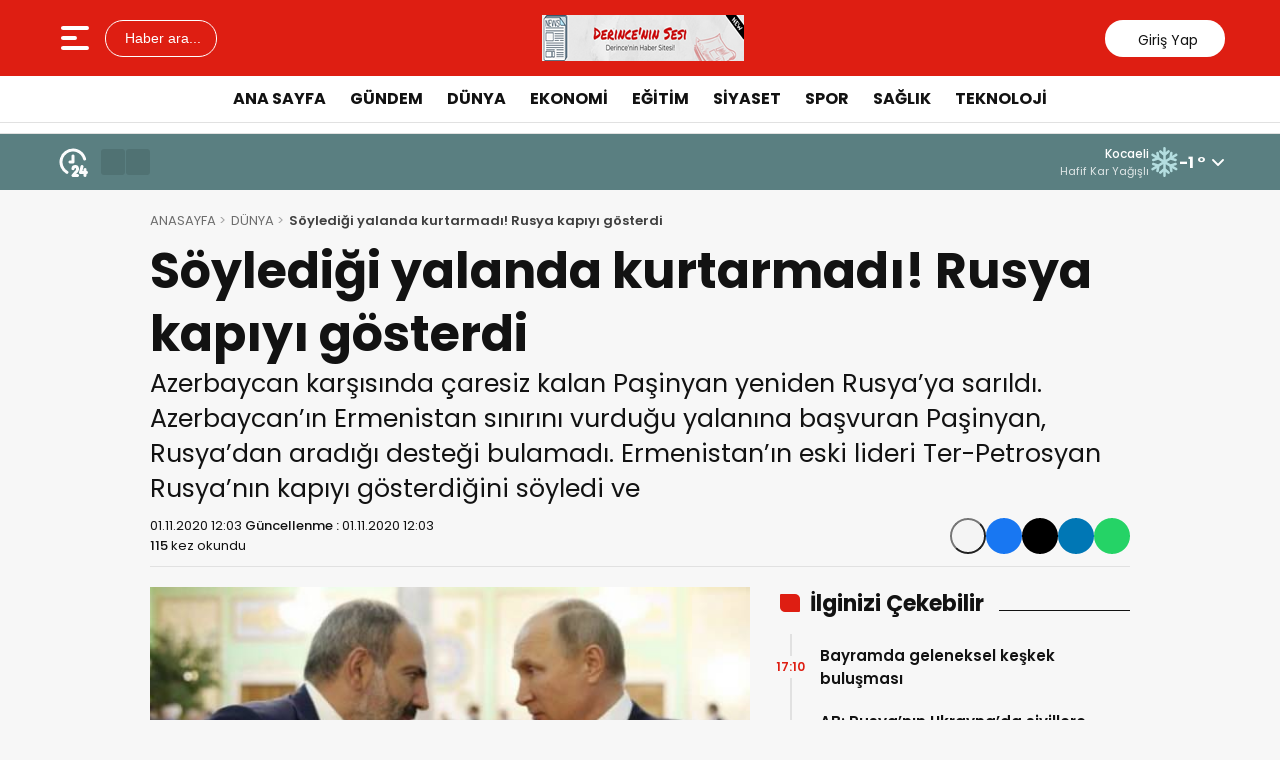

--- FILE ---
content_type: text/html; charset=UTF-8
request_url: https://derinceninsesi.com/soyledigi-yalanda-kurtarmadi-rusya-kapiyi-gosterdi-17407.html
body_size: 24081
content:
<!doctype html>
<html lang="tr">
<head><meta charset="UTF-8" /><script>if(navigator.userAgent.match(/MSIE|Internet Explorer/i)||navigator.userAgent.match(/Trident\/7\..*?rv:11/i)){var href=document.location.href;if(!href.match(/[?&]nowprocket/)){if(href.indexOf("?")==-1){if(href.indexOf("#")==-1){document.location.href=href+"?nowprocket=1"}else{document.location.href=href.replace("#","?nowprocket=1#")}}else{if(href.indexOf("#")==-1){document.location.href=href+"&nowprocket=1"}else{document.location.href=href.replace("#","&nowprocket=1#")}}}}</script><script>(()=>{class RocketLazyLoadScripts{constructor(){this.v="1.2.5.1",this.triggerEvents=["keydown","mousedown","mousemove","touchmove","touchstart","touchend","wheel"],this.userEventHandler=this.t.bind(this),this.touchStartHandler=this.i.bind(this),this.touchMoveHandler=this.o.bind(this),this.touchEndHandler=this.h.bind(this),this.clickHandler=this.u.bind(this),this.interceptedClicks=[],this.interceptedClickListeners=[],this.l(this),window.addEventListener("pageshow",(t=>{this.persisted=t.persisted,this.everythingLoaded&&this.m()})),document.addEventListener("DOMContentLoaded",(()=>{this.p()})),this.delayedScripts={normal:[],async:[],defer:[]},this.trash=[],this.allJQueries=[]}k(t){document.hidden?t.t():(this.triggerEvents.forEach((e=>window.addEventListener(e,t.userEventHandler,{passive:!0}))),window.addEventListener("touchstart",t.touchStartHandler,{passive:!0}),window.addEventListener("mousedown",t.touchStartHandler),document.addEventListener("visibilitychange",t.userEventHandler))}_(){this.triggerEvents.forEach((t=>window.removeEventListener(t,this.userEventHandler,{passive:!0}))),document.removeEventListener("visibilitychange",this.userEventHandler)}i(t){"HTML"!==t.target.tagName&&(window.addEventListener("touchend",this.touchEndHandler),window.addEventListener("mouseup",this.touchEndHandler),window.addEventListener("touchmove",this.touchMoveHandler,{passive:!0}),window.addEventListener("mousemove",this.touchMoveHandler),t.target.addEventListener("click",this.clickHandler),this.L(t.target,!0),this.M(t.target,"onclick","rocket-onclick"),this.C())}o(t){window.removeEventListener("touchend",this.touchEndHandler),window.removeEventListener("mouseup",this.touchEndHandler),window.removeEventListener("touchmove",this.touchMoveHandler,{passive:!0}),window.removeEventListener("mousemove",this.touchMoveHandler),t.target.removeEventListener("click",this.clickHandler),this.L(t.target,!1),this.M(t.target,"rocket-onclick","onclick"),this.O()}h(){window.removeEventListener("touchend",this.touchEndHandler),window.removeEventListener("mouseup",this.touchEndHandler),window.removeEventListener("touchmove",this.touchMoveHandler,{passive:!0}),window.removeEventListener("mousemove",this.touchMoveHandler)}u(t){t.target.removeEventListener("click",this.clickHandler),this.L(t.target,!1),this.M(t.target,"rocket-onclick","onclick"),this.interceptedClicks.push(t),t.preventDefault(),t.stopPropagation(),t.stopImmediatePropagation(),this.O()}D(){window.removeEventListener("touchstart",this.touchStartHandler,{passive:!0}),window.removeEventListener("mousedown",this.touchStartHandler),this.interceptedClicks.forEach((t=>{t.target.dispatchEvent(new MouseEvent("click",{view:t.view,bubbles:!0,cancelable:!0}))}))}l(t){EventTarget.prototype.addEventListenerBase=EventTarget.prototype.addEventListener,EventTarget.prototype.addEventListener=function(e,i,o){"click"!==e||t.windowLoaded||i===t.clickHandler||t.interceptedClickListeners.push({target:this,func:i,options:o}),(this||window).addEventListenerBase(e,i,o)}}L(t,e){this.interceptedClickListeners.forEach((i=>{i.target===t&&(e?t.removeEventListener("click",i.func,i.options):t.addEventListener("click",i.func,i.options))})),t.parentNode!==document.documentElement&&this.L(t.parentNode,e)}S(){return new Promise((t=>{this.T?this.O=t:t()}))}C(){this.T=!0}O(){this.T=!1}M(t,e,i){t.hasAttribute&&t.hasAttribute(e)&&(event.target.setAttribute(i,event.target.getAttribute(e)),event.target.removeAttribute(e))}t(){this._(this),"loading"===document.readyState?document.addEventListener("DOMContentLoaded",this.R.bind(this)):this.R()}p(){let t=[];document.querySelectorAll("script[type=rocketlazyloadscript][data-rocket-src]").forEach((e=>{let i=e.getAttribute("data-rocket-src");if(i&&0!==i.indexOf("data:")){0===i.indexOf("//")&&(i=location.protocol+i);try{const o=new URL(i).origin;o!==location.origin&&t.push({src:o,crossOrigin:e.crossOrigin||"module"===e.getAttribute("data-rocket-type")})}catch(t){}}})),t=[...new Map(t.map((t=>[JSON.stringify(t),t]))).values()],this.j(t,"preconnect")}async R(){this.lastBreath=Date.now(),this.P(this),this.F(this),this.q(),this.A(),this.I(),await this.U(this.delayedScripts.normal),await this.U(this.delayedScripts.defer),await this.U(this.delayedScripts.async);try{await this.W(),await this.H(this),await this.J()}catch(t){console.error(t)}window.dispatchEvent(new Event("rocket-allScriptsLoaded")),this.everythingLoaded=!0,this.S().then((()=>{this.D()})),this.N()}A(){document.querySelectorAll("script[type=rocketlazyloadscript]").forEach((t=>{t.hasAttribute("data-rocket-src")?t.hasAttribute("async")&&!1!==t.async?this.delayedScripts.async.push(t):t.hasAttribute("defer")&&!1!==t.defer||"module"===t.getAttribute("data-rocket-type")?this.delayedScripts.defer.push(t):this.delayedScripts.normal.push(t):this.delayedScripts.normal.push(t)}))}async B(t){if(await this.G(),!0!==t.noModule||!("noModule"in HTMLScriptElement.prototype))return new Promise((e=>{let i;function o(){(i||t).setAttribute("data-rocket-status","executed"),e()}try{if(navigator.userAgent.indexOf("Firefox/")>0||""===navigator.vendor)i=document.createElement("script"),[...t.attributes].forEach((t=>{let e=t.nodeName;"type"!==e&&("data-rocket-type"===e&&(e="type"),"data-rocket-src"===e&&(e="src"),i.setAttribute(e,t.nodeValue))})),t.text&&(i.text=t.text),i.hasAttribute("src")?(i.addEventListener("load",o),i.addEventListener("error",(function(){i.setAttribute("data-rocket-status","failed"),e()})),setTimeout((()=>{i.isConnected||e()}),1)):(i.text=t.text,o()),t.parentNode.replaceChild(i,t);else{const i=t.getAttribute("data-rocket-type"),n=t.getAttribute("data-rocket-src");i?(t.type=i,t.removeAttribute("data-rocket-type")):t.removeAttribute("type"),t.addEventListener("load",o),t.addEventListener("error",(function(){t.setAttribute("data-rocket-status","failed"),e()})),n?(t.removeAttribute("data-rocket-src"),t.src=n):t.src="data:text/javascript;base64,"+window.btoa(unescape(encodeURIComponent(t.text)))}}catch(i){t.setAttribute("data-rocket-status","failed"),e()}}));t.setAttribute("data-rocket-status","skipped")}async U(t){const e=t.shift();return e&&e.isConnected?(await this.B(e),this.U(t)):Promise.resolve()}I(){this.j([...this.delayedScripts.normal,...this.delayedScripts.defer,...this.delayedScripts.async],"preload")}j(t,e){var i=document.createDocumentFragment();t.forEach((t=>{const o=t.getAttribute&&t.getAttribute("data-rocket-src")||t.src;if(o){const n=document.createElement("link");n.href=o,n.rel=e,"preconnect"!==e&&(n.as="script"),t.getAttribute&&"module"===t.getAttribute("data-rocket-type")&&(n.crossOrigin=!0),t.crossOrigin&&(n.crossOrigin=t.crossOrigin),t.integrity&&(n.integrity=t.integrity),i.appendChild(n),this.trash.push(n)}})),document.head.appendChild(i)}P(t){let e={};function i(i,o){return e[o].eventsToRewrite.indexOf(i)>=0&&!t.everythingLoaded?"rocket-"+i:i}function o(t,o){!function(t){e[t]||(e[t]={originalFunctions:{add:t.addEventListener,remove:t.removeEventListener},eventsToRewrite:[]},t.addEventListener=function(){arguments[0]=i(arguments[0],t),e[t].originalFunctions.add.apply(t,arguments)},t.removeEventListener=function(){arguments[0]=i(arguments[0],t),e[t].originalFunctions.remove.apply(t,arguments)})}(t),e[t].eventsToRewrite.push(o)}function n(e,i){let o=e[i];e[i]=null,Object.defineProperty(e,i,{get:()=>o||function(){},set(n){t.everythingLoaded?o=n:e["rocket"+i]=o=n}})}o(document,"DOMContentLoaded"),o(window,"DOMContentLoaded"),o(window,"load"),o(window,"pageshow"),o(document,"readystatechange"),n(document,"onreadystatechange"),n(window,"onload"),n(window,"onpageshow")}F(t){let e;function i(e){return t.everythingLoaded?e:e.split(" ").map((t=>"load"===t||0===t.indexOf("load.")?"rocket-jquery-load":t)).join(" ")}function o(o){if(o&&o.fn&&!t.allJQueries.includes(o)){o.fn.ready=o.fn.init.prototype.ready=function(e){return t.domReadyFired?e.bind(document)(o):document.addEventListener("rocket-DOMContentLoaded",(()=>e.bind(document)(o))),o([])};const e=o.fn.on;o.fn.on=o.fn.init.prototype.on=function(){return this[0]===window&&("string"==typeof arguments[0]||arguments[0]instanceof String?arguments[0]=i(arguments[0]):"object"==typeof arguments[0]&&Object.keys(arguments[0]).forEach((t=>{const e=arguments[0][t];delete arguments[0][t],arguments[0][i(t)]=e}))),e.apply(this,arguments),this},t.allJQueries.push(o)}e=o}o(window.jQuery),Object.defineProperty(window,"jQuery",{get:()=>e,set(t){o(t)}})}async H(t){const e=document.querySelector("script[data-webpack]");e&&(await async function(){return new Promise((t=>{e.addEventListener("load",t),e.addEventListener("error",t)}))}(),await t.K(),await t.H(t))}async W(){this.domReadyFired=!0,await this.G(),document.dispatchEvent(new Event("rocket-readystatechange")),await this.G(),document.rocketonreadystatechange&&document.rocketonreadystatechange(),await this.G(),document.dispatchEvent(new Event("rocket-DOMContentLoaded")),await this.G(),window.dispatchEvent(new Event("rocket-DOMContentLoaded"))}async J(){await this.G(),document.dispatchEvent(new Event("rocket-readystatechange")),await this.G(),document.rocketonreadystatechange&&document.rocketonreadystatechange(),await this.G(),window.dispatchEvent(new Event("rocket-load")),await this.G(),window.rocketonload&&window.rocketonload(),await this.G(),this.allJQueries.forEach((t=>t(window).trigger("rocket-jquery-load"))),await this.G();const t=new Event("rocket-pageshow");t.persisted=this.persisted,window.dispatchEvent(t),await this.G(),window.rocketonpageshow&&window.rocketonpageshow({persisted:this.persisted}),this.windowLoaded=!0}m(){document.onreadystatechange&&document.onreadystatechange(),window.onload&&window.onload(),window.onpageshow&&window.onpageshow({persisted:this.persisted})}q(){const t=new Map;document.write=document.writeln=function(e){const i=document.currentScript;i||console.error("WPRocket unable to document.write this: "+e);const o=document.createRange(),n=i.parentElement;let s=t.get(i);void 0===s&&(s=i.nextSibling,t.set(i,s));const c=document.createDocumentFragment();o.setStart(c,0),c.appendChild(o.createContextualFragment(e)),n.insertBefore(c,s)}}async G(){Date.now()-this.lastBreath>45&&(await this.K(),this.lastBreath=Date.now())}async K(){return document.hidden?new Promise((t=>setTimeout(t))):new Promise((t=>requestAnimationFrame(t)))}N(){this.trash.forEach((t=>t.remove()))}static run(){const t=new RocketLazyLoadScripts;t.k(t)}}RocketLazyLoadScripts.run()})();</script>

<meta name="viewport" content="width=device-width, initial-scale=1.0, minimum-scale=1.0, maximum-scale=5.0">
<meta name="robots" content="index, follow">
<link rel="shortcut icon" href="https://derinceninsesi.com/wp-content/uploads/2025/05/logo-favicon.png" />



<meta property="og:locale" content="tr_TR">
<meta property="og:site_name" content="Derince&#039;nin  Sesi ! Derince&#039;nin Haber Sitesi">


    <title>Söylediği yalanda kurtarmadı! Rusya kapıyı gösterdi</title><link rel="preload" as="style" href="https://fonts.googleapis.com/css2?family=Poppins:wght@300;400;500;600;700&#038;family=Merriweather:wght@400;500;600;700&#038;display=swap" /><link rel="stylesheet" href="https://fonts.googleapis.com/css2?family=Poppins:wght@300;400;500;600;700&#038;family=Merriweather:wght@400;500;600;700&#038;display=swap" media="print" onload="this.media='all'" /><noscript><link rel="stylesheet" href="https://fonts.googleapis.com/css2?family=Poppins:wght@300;400;500;600;700&#038;family=Merriweather:wght@400;500;600;700&#038;display=swap" /></noscript>
    <meta name="description" content="Azerbaycan karşısında çaresiz kalan Paşinyan yeniden Rusya&#039;ya sarıldı. Azerbaycan&#039;ın Ermenistan sınırını vurduğu yalanına başvuran Paşinyan, Rusya&#039;dan aradığı desteği bulamadı. Ermenistan&#039;ın eski lideri Ter-Petrosyan Rusya&#039;nın kapıyı gösterdiğini söyledi ve ">
    <meta property="og:title" content="Söylediği yalanda kurtarmadı! Rusya kapıyı gösterdi">
    <meta property="og:description" content="Azerbaycan karşısında çaresiz kalan Paşinyan yeniden Rusya&#039;ya sarıldı. Azerbaycan&#039;ın Ermenistan sınırını vurduğu yalanına başvuran Paşinyan, Rusya&#039;dan aradığı desteği bulamadı. Ermenistan&#039;ın eski lideri Ter-Petrosyan Rusya&#039;nın kapıyı gösterdiğini söyledi ve ">
    <meta property="og:url" content="https://derinceninsesi.com/soyledigi-yalanda-kurtarmadi-rusya-kapiyi-gosterdi-17407.html">
    <meta property="og:type" content="article">
    <meta property="article:published_time" content="2020-11-01T12:03:05+03:00">
    <meta property="article:modified_time" content="2020-11-01T12:03:06+03:00">
    <meta property="og:image" content="https://derinceninsesi.com/wp-content/uploads/2020/11/soyledigi-yalanda-kurtarmadi-rusya-kapiyi-gosterdi-ea480dee7925d81a61b04c324515e068.jpg">
    <meta property="og:image:width" content="1200">
    <meta property="og:image:height" content="630">

    
    <meta name="datePublished" content="2020-11-01T12:03:05+03:00">
    <meta name="dateModified" content="2020-11-01T12:03:06+03:00">
    <meta name="url" content="https://derinceninsesi.com/soyledigi-yalanda-kurtarmadi-rusya-kapiyi-gosterdi-17407.html">
    <meta name="articleSection" content="news">
    


    <meta name="twitter:card" content="summary_large_image">
    <meta name="twitter:title" content="Söylediği yalanda kurtarmadı! Rusya kapıyı gösterdi">
    <meta name="twitter:description" content="Azerbaycan karşısında çaresiz kalan Paşinyan yeniden Rusya&#039;ya sarıldı. Azerbaycan&#039;ın Ermenistan sınırını vurduğu yalanına başvuran Paşinyan, Rusya&#039;dan aradığı desteği bulamadı. Ermenistan&#039;ın eski lideri Ter-Petrosyan Rusya&#039;nın kapıyı gösterdiğini söyledi ve ">
    <meta name="twitter:image" content="https://derinceninsesi.com/wp-content/uploads/2020/11/soyledigi-yalanda-kurtarmadi-rusya-kapiyi-gosterdi-ea480dee7925d81a61b04c324515e068.jpg">

<meta name='robots' content='max-image-preview:large' />
<link rel='dns-prefetch' href='//vjs.zencdn.net' />
<link rel='dns-prefetch' href='//cdn.jsdelivr.net' />
<link href='https://fonts.gstatic.com' crossorigin rel='preconnect' />
<link rel="alternate" title="oEmbed (JSON)" type="application/json+oembed" href="https://derinceninsesi.com/wp-json/oembed/1.0/embed?url=https%3A%2F%2Fderinceninsesi.com%2Fsoyledigi-yalanda-kurtarmadi-rusya-kapiyi-gosterdi-17407.html" />
<link rel="alternate" title="oEmbed (XML)" type="text/xml+oembed" href="https://derinceninsesi.com/wp-json/oembed/1.0/embed?url=https%3A%2F%2Fderinceninsesi.com%2Fsoyledigi-yalanda-kurtarmadi-rusya-kapiyi-gosterdi-17407.html&#038;format=xml" />
<style id='wp-img-auto-sizes-contain-inline-css' type='text/css'>
img:is([sizes=auto i],[sizes^="auto," i]){contain-intrinsic-size:3000px 1500px}
/*# sourceURL=wp-img-auto-sizes-contain-inline-css */
</style>
<link data-minify="1" rel='stylesheet' id='post-views-counter-frontend-css' href='https://derinceninsesi.com/wp-content/cache/min/1/wp-content/plugins/post-views-counter/css/frontend.css?ver=1768557487' type='text/css' media='all' />
<link data-minify="1" rel='stylesheet' id='ppress-frontend-css' href='https://derinceninsesi.com/wp-content/cache/background-css/derinceninsesi.com/wp-content/cache/min/1/wp-content/plugins/wp-user-avatar/assets/css/frontend.min.css?ver=1768557487&wpr_t=1768770663' type='text/css' media='all' />
<link rel='stylesheet' id='ppress-flatpickr-css' href='https://derinceninsesi.com/wp-content/plugins/wp-user-avatar/assets/flatpickr/flatpickr.min.css?ver=4.16.8' type='text/css' media='all' />
<link rel='stylesheet' id='ppress-select2-css' href='https://derinceninsesi.com/wp-content/plugins/wp-user-avatar/assets/select2/select2.min.css?ver=67d8d016f71c7e7a86189c07354e6d8a' type='text/css' media='all' />
<link data-minify="1" rel='stylesheet' id='thewp-style-css' href='https://derinceninsesi.com/wp-content/cache/background-css/derinceninsesi.com/wp-content/cache/min/1/wp-content/themes/theHaberV9/style.css?ver=1768557487&wpr_t=1768770663' type='text/css' media='all' />
<link data-minify="1" rel='stylesheet' id='thewp-modul-css' href='https://derinceninsesi.com/wp-content/cache/min/1/wp-content/themes/theHaberV9/css/modul.css?ver=1768557487' type='text/css' media='all' />
<link data-minify="1" rel='stylesheet' id='thewp-swiper-css' href='https://derinceninsesi.com/wp-content/cache/min/1/wp-content/themes/theHaberV9/css/swiper-bundle.min.css?ver=1768557487' type='text/css' media='all' />
<link data-minify="1" rel='stylesheet' id='renk-css' href='https://derinceninsesi.com/wp-content/cache/min/1/wp-content/themes/theHaberV9/renk.css?ver=1768557487' type='text/css' media='all' />
<link data-minify="1" rel='stylesheet' id='videojs-css-css' href='https://derinceninsesi.com/wp-content/cache/min/1/8.9.0/video-js.css?ver=1768557492' type='text/css' media='all' />
<script type="rocketlazyloadscript" data-rocket-type="text/javascript" data-rocket-src="https://derinceninsesi.com/wp-includes/js/jquery/jquery.min.js?ver=3.7.1" id="jquery-core-js" defer></script>
<script type="rocketlazyloadscript" data-rocket-type="text/javascript" data-rocket-src="https://derinceninsesi.com/wp-content/plugins/wp-user-avatar/assets/flatpickr/flatpickr.min.js?ver=4.16.8" id="ppress-flatpickr-js" defer></script>
<script type="rocketlazyloadscript" data-rocket-type="text/javascript" data-rocket-src="https://derinceninsesi.com/wp-content/plugins/wp-user-avatar/assets/select2/select2.min.js?ver=4.16.8" id="ppress-select2-js" defer></script>
<link rel="canonical" href="https://derinceninsesi.com/soyledigi-yalanda-kurtarmadi-rusya-kapiyi-gosterdi-17407.html" />
<link rel="icon" href="https://derinceninsesi.com/wp-content/uploads/2022/04/cropped-WhatsApp-Image-2022-04-07-at-23.14.50-32x32.jpeg" sizes="32x32" />
<link rel="icon" href="https://derinceninsesi.com/wp-content/uploads/2022/04/cropped-WhatsApp-Image-2022-04-07-at-23.14.50-192x192.jpeg" sizes="192x192" />
<link rel="apple-touch-icon" href="https://derinceninsesi.com/wp-content/uploads/2022/04/cropped-WhatsApp-Image-2022-04-07-at-23.14.50-180x180.jpeg" />
<meta name="msapplication-TileImage" content="https://derinceninsesi.com/wp-content/uploads/2022/04/cropped-WhatsApp-Image-2022-04-07-at-23.14.50-270x270.jpeg" />
<noscript><style id="rocket-lazyload-nojs-css">.rll-youtube-player, [data-lazy-src]{display:none !important;}</style></noscript>


<link rel="preconnect" href="https://fonts.googleapis.com">
<link rel="preconnect" href="https://fonts.gstatic.com" crossorigin>

<noscript></noscript>


<noscript>
<link data-minify="1" rel="stylesheet" href="https://derinceninsesi.com/wp-content/cache/min/1/wp-content/themes/theHaberV9/css/swiper-bundle.min.css?ver=1768557487" />
</noscript>

<link rel="preload" href="https://derinceninsesi.com/wp-content/themes/theHaberV9/js/iconify3.1.0.min.js" as="script">
<script type="rocketlazyloadscript" data-rocket-src="https://derinceninsesi.com/wp-content/themes/theHaberV9/js/iconify3.1.0.min.js" defer onload="if (typeof Iconify !== 'undefined' && Iconify.scan) Iconify.scan();"></script>



<!-- Google tag (gtag.js) -->

<script type="rocketlazyloadscript">
  window.dataLayer = window.dataLayer || [];
  function gtag(){dataLayer.push(arguments);}
  gtag('js', new Date());

  gtag('config', 'G-8B864NY61F');
</script>
<style id='global-styles-inline-css' type='text/css'>
:root{--wp--preset--aspect-ratio--square: 1;--wp--preset--aspect-ratio--4-3: 4/3;--wp--preset--aspect-ratio--3-4: 3/4;--wp--preset--aspect-ratio--3-2: 3/2;--wp--preset--aspect-ratio--2-3: 2/3;--wp--preset--aspect-ratio--16-9: 16/9;--wp--preset--aspect-ratio--9-16: 9/16;--wp--preset--color--black: #000000;--wp--preset--color--cyan-bluish-gray: #abb8c3;--wp--preset--color--white: #ffffff;--wp--preset--color--pale-pink: #f78da7;--wp--preset--color--vivid-red: #cf2e2e;--wp--preset--color--luminous-vivid-orange: #ff6900;--wp--preset--color--luminous-vivid-amber: #fcb900;--wp--preset--color--light-green-cyan: #7bdcb5;--wp--preset--color--vivid-green-cyan: #00d084;--wp--preset--color--pale-cyan-blue: #8ed1fc;--wp--preset--color--vivid-cyan-blue: #0693e3;--wp--preset--color--vivid-purple: #9b51e0;--wp--preset--gradient--vivid-cyan-blue-to-vivid-purple: linear-gradient(135deg,rgb(6,147,227) 0%,rgb(155,81,224) 100%);--wp--preset--gradient--light-green-cyan-to-vivid-green-cyan: linear-gradient(135deg,rgb(122,220,180) 0%,rgb(0,208,130) 100%);--wp--preset--gradient--luminous-vivid-amber-to-luminous-vivid-orange: linear-gradient(135deg,rgb(252,185,0) 0%,rgb(255,105,0) 100%);--wp--preset--gradient--luminous-vivid-orange-to-vivid-red: linear-gradient(135deg,rgb(255,105,0) 0%,rgb(207,46,46) 100%);--wp--preset--gradient--very-light-gray-to-cyan-bluish-gray: linear-gradient(135deg,rgb(238,238,238) 0%,rgb(169,184,195) 100%);--wp--preset--gradient--cool-to-warm-spectrum: linear-gradient(135deg,rgb(74,234,220) 0%,rgb(151,120,209) 20%,rgb(207,42,186) 40%,rgb(238,44,130) 60%,rgb(251,105,98) 80%,rgb(254,248,76) 100%);--wp--preset--gradient--blush-light-purple: linear-gradient(135deg,rgb(255,206,236) 0%,rgb(152,150,240) 100%);--wp--preset--gradient--blush-bordeaux: linear-gradient(135deg,rgb(254,205,165) 0%,rgb(254,45,45) 50%,rgb(107,0,62) 100%);--wp--preset--gradient--luminous-dusk: linear-gradient(135deg,rgb(255,203,112) 0%,rgb(199,81,192) 50%,rgb(65,88,208) 100%);--wp--preset--gradient--pale-ocean: linear-gradient(135deg,rgb(255,245,203) 0%,rgb(182,227,212) 50%,rgb(51,167,181) 100%);--wp--preset--gradient--electric-grass: linear-gradient(135deg,rgb(202,248,128) 0%,rgb(113,206,126) 100%);--wp--preset--gradient--midnight: linear-gradient(135deg,rgb(2,3,129) 0%,rgb(40,116,252) 100%);--wp--preset--font-size--small: 13px;--wp--preset--font-size--medium: 20px;--wp--preset--font-size--large: 36px;--wp--preset--font-size--x-large: 42px;--wp--preset--spacing--20: 0.44rem;--wp--preset--spacing--30: 0.67rem;--wp--preset--spacing--40: 1rem;--wp--preset--spacing--50: 1.5rem;--wp--preset--spacing--60: 2.25rem;--wp--preset--spacing--70: 3.38rem;--wp--preset--spacing--80: 5.06rem;--wp--preset--shadow--natural: 6px 6px 9px rgba(0, 0, 0, 0.2);--wp--preset--shadow--deep: 12px 12px 50px rgba(0, 0, 0, 0.4);--wp--preset--shadow--sharp: 6px 6px 0px rgba(0, 0, 0, 0.2);--wp--preset--shadow--outlined: 6px 6px 0px -3px rgb(255, 255, 255), 6px 6px rgb(0, 0, 0);--wp--preset--shadow--crisp: 6px 6px 0px rgb(0, 0, 0);}:where(.is-layout-flex){gap: 0.5em;}:where(.is-layout-grid){gap: 0.5em;}body .is-layout-flex{display: flex;}.is-layout-flex{flex-wrap: wrap;align-items: center;}.is-layout-flex > :is(*, div){margin: 0;}body .is-layout-grid{display: grid;}.is-layout-grid > :is(*, div){margin: 0;}:where(.wp-block-columns.is-layout-flex){gap: 2em;}:where(.wp-block-columns.is-layout-grid){gap: 2em;}:where(.wp-block-post-template.is-layout-flex){gap: 1.25em;}:where(.wp-block-post-template.is-layout-grid){gap: 1.25em;}.has-black-color{color: var(--wp--preset--color--black) !important;}.has-cyan-bluish-gray-color{color: var(--wp--preset--color--cyan-bluish-gray) !important;}.has-white-color{color: var(--wp--preset--color--white) !important;}.has-pale-pink-color{color: var(--wp--preset--color--pale-pink) !important;}.has-vivid-red-color{color: var(--wp--preset--color--vivid-red) !important;}.has-luminous-vivid-orange-color{color: var(--wp--preset--color--luminous-vivid-orange) !important;}.has-luminous-vivid-amber-color{color: var(--wp--preset--color--luminous-vivid-amber) !important;}.has-light-green-cyan-color{color: var(--wp--preset--color--light-green-cyan) !important;}.has-vivid-green-cyan-color{color: var(--wp--preset--color--vivid-green-cyan) !important;}.has-pale-cyan-blue-color{color: var(--wp--preset--color--pale-cyan-blue) !important;}.has-vivid-cyan-blue-color{color: var(--wp--preset--color--vivid-cyan-blue) !important;}.has-vivid-purple-color{color: var(--wp--preset--color--vivid-purple) !important;}.has-black-background-color{background-color: var(--wp--preset--color--black) !important;}.has-cyan-bluish-gray-background-color{background-color: var(--wp--preset--color--cyan-bluish-gray) !important;}.has-white-background-color{background-color: var(--wp--preset--color--white) !important;}.has-pale-pink-background-color{background-color: var(--wp--preset--color--pale-pink) !important;}.has-vivid-red-background-color{background-color: var(--wp--preset--color--vivid-red) !important;}.has-luminous-vivid-orange-background-color{background-color: var(--wp--preset--color--luminous-vivid-orange) !important;}.has-luminous-vivid-amber-background-color{background-color: var(--wp--preset--color--luminous-vivid-amber) !important;}.has-light-green-cyan-background-color{background-color: var(--wp--preset--color--light-green-cyan) !important;}.has-vivid-green-cyan-background-color{background-color: var(--wp--preset--color--vivid-green-cyan) !important;}.has-pale-cyan-blue-background-color{background-color: var(--wp--preset--color--pale-cyan-blue) !important;}.has-vivid-cyan-blue-background-color{background-color: var(--wp--preset--color--vivid-cyan-blue) !important;}.has-vivid-purple-background-color{background-color: var(--wp--preset--color--vivid-purple) !important;}.has-black-border-color{border-color: var(--wp--preset--color--black) !important;}.has-cyan-bluish-gray-border-color{border-color: var(--wp--preset--color--cyan-bluish-gray) !important;}.has-white-border-color{border-color: var(--wp--preset--color--white) !important;}.has-pale-pink-border-color{border-color: var(--wp--preset--color--pale-pink) !important;}.has-vivid-red-border-color{border-color: var(--wp--preset--color--vivid-red) !important;}.has-luminous-vivid-orange-border-color{border-color: var(--wp--preset--color--luminous-vivid-orange) !important;}.has-luminous-vivid-amber-border-color{border-color: var(--wp--preset--color--luminous-vivid-amber) !important;}.has-light-green-cyan-border-color{border-color: var(--wp--preset--color--light-green-cyan) !important;}.has-vivid-green-cyan-border-color{border-color: var(--wp--preset--color--vivid-green-cyan) !important;}.has-pale-cyan-blue-border-color{border-color: var(--wp--preset--color--pale-cyan-blue) !important;}.has-vivid-cyan-blue-border-color{border-color: var(--wp--preset--color--vivid-cyan-blue) !important;}.has-vivid-purple-border-color{border-color: var(--wp--preset--color--vivid-purple) !important;}.has-vivid-cyan-blue-to-vivid-purple-gradient-background{background: var(--wp--preset--gradient--vivid-cyan-blue-to-vivid-purple) !important;}.has-light-green-cyan-to-vivid-green-cyan-gradient-background{background: var(--wp--preset--gradient--light-green-cyan-to-vivid-green-cyan) !important;}.has-luminous-vivid-amber-to-luminous-vivid-orange-gradient-background{background: var(--wp--preset--gradient--luminous-vivid-amber-to-luminous-vivid-orange) !important;}.has-luminous-vivid-orange-to-vivid-red-gradient-background{background: var(--wp--preset--gradient--luminous-vivid-orange-to-vivid-red) !important;}.has-very-light-gray-to-cyan-bluish-gray-gradient-background{background: var(--wp--preset--gradient--very-light-gray-to-cyan-bluish-gray) !important;}.has-cool-to-warm-spectrum-gradient-background{background: var(--wp--preset--gradient--cool-to-warm-spectrum) !important;}.has-blush-light-purple-gradient-background{background: var(--wp--preset--gradient--blush-light-purple) !important;}.has-blush-bordeaux-gradient-background{background: var(--wp--preset--gradient--blush-bordeaux) !important;}.has-luminous-dusk-gradient-background{background: var(--wp--preset--gradient--luminous-dusk) !important;}.has-pale-ocean-gradient-background{background: var(--wp--preset--gradient--pale-ocean) !important;}.has-electric-grass-gradient-background{background: var(--wp--preset--gradient--electric-grass) !important;}.has-midnight-gradient-background{background: var(--wp--preset--gradient--midnight) !important;}.has-small-font-size{font-size: var(--wp--preset--font-size--small) !important;}.has-medium-font-size{font-size: var(--wp--preset--font-size--medium) !important;}.has-large-font-size{font-size: var(--wp--preset--font-size--large) !important;}.has-x-large-font-size{font-size: var(--wp--preset--font-size--x-large) !important;}
/*# sourceURL=global-styles-inline-css */
</style>
<style id="wpr-lazyload-bg-container"></style><style id="wpr-lazyload-bg-exclusion"></style>
<noscript>
<style id="wpr-lazyload-bg-nostyle">.pp-form-wrapper select{--wpr-bg-cbea3057-c6c3-43f1-a4b2-d343edf08db6: url('https://derinceninsesi.com/wp-content/plugins/wp-user-avatar/assets/images/frontend/arrow-down.png');}a.pp-button-social-login .ppsc-google{--wpr-bg-27420421-72b4-4c00-856c-3362b2d53f02: url('https://derinceninsesi.com/wp-content/plugins/wp-user-avatar/assets/images/social-login/google.svg');}a.pp-button-social-login .ppsc-vk{--wpr-bg-714d16db-c035-4910-bfc9-0d303245468a: url('https://derinceninsesi.com/wp-content/plugins/wp-user-avatar/assets/images/social-login/vk-fa.svg');}a.pp-button-social-login .ppsc-microsoft{--wpr-bg-eadd780b-88d9-4e55-bf06-c3c134ef601a: url('https://derinceninsesi.com/wp-content/plugins/wp-user-avatar/assets/images/social-login/microsoft.svg');}a.pp-button-social-login .ppsc-amazon{--wpr-bg-ef350066-28d1-4229-ae68-33f57270db52: url('https://derinceninsesi.com/wp-content/plugins/wp-user-avatar/assets/images/social-login/amazon.svg');}a.pp-button-social-login .ppsc-yahoo{--wpr-bg-7f661512-8a0d-4aaf-aac2-15287055ade3: url('https://derinceninsesi.com/wp-content/plugins/wp-user-avatar/assets/images/social-login/yahoo.svg');}a.pp-button-social-login .ppsc-wordpresscom{--wpr-bg-8746850c-b83a-45de-b56d-58b9e469693e: url('https://derinceninsesi.com/wp-content/plugins/wp-user-avatar/assets/images/social-login/wpcom.svg');}a.pp-button-social-login .ppsc-facebook{--wpr-bg-5f720d2d-590e-4376-8c12-fe475c1cd7cf: url('https://derinceninsesi.com/wp-content/plugins/wp-user-avatar/assets/images/social-login/facebook.svg');}a.pp-button-social-login .ppsc-twitter{--wpr-bg-4786cc05-9329-497f-b673-b09c916c3ff1: url('https://derinceninsesi.com/wp-content/plugins/wp-user-avatar/assets/images/social-login/x.svg');}a.pp-button-social-login .ppsc-linkedin{--wpr-bg-7b6dfa5a-40b7-4a19-9769-4ae466f292c8: url('https://derinceninsesi.com/wp-content/plugins/wp-user-avatar/assets/images/social-login/linkedin.svg');}a.pp-button-social-login .ppsc-github{--wpr-bg-664602a1-cef0-4c31-80dd-293b54d50b2b: url('https://derinceninsesi.com/wp-content/plugins/wp-user-avatar/assets/images/social-login/github-fa.svg');}#anasayfa_youtube .sol .haber a:after{--wpr-bg-6763f3a7-9b6d-4fd0-ac93-cc782547f54e: url('https://derinceninsesi.com/wp-content/themes/theHaberV9/images/youtube-player.svg');}</style>
</noscript>
<script type="application/javascript">const rocket_pairs = [{"selector":".pp-form-wrapper select","style":".pp-form-wrapper select{--wpr-bg-cbea3057-c6c3-43f1-a4b2-d343edf08db6: url('https:\/\/derinceninsesi.com\/wp-content\/plugins\/wp-user-avatar\/assets\/images\/frontend\/arrow-down.png');}","hash":"cbea3057-c6c3-43f1-a4b2-d343edf08db6","url":"https:\/\/derinceninsesi.com\/wp-content\/plugins\/wp-user-avatar\/assets\/images\/frontend\/arrow-down.png"},{"selector":"a.pp-button-social-login .ppsc-google","style":"a.pp-button-social-login .ppsc-google{--wpr-bg-27420421-72b4-4c00-856c-3362b2d53f02: url('https:\/\/derinceninsesi.com\/wp-content\/plugins\/wp-user-avatar\/assets\/images\/social-login\/google.svg');}","hash":"27420421-72b4-4c00-856c-3362b2d53f02","url":"https:\/\/derinceninsesi.com\/wp-content\/plugins\/wp-user-avatar\/assets\/images\/social-login\/google.svg"},{"selector":"a.pp-button-social-login .ppsc-vk","style":"a.pp-button-social-login .ppsc-vk{--wpr-bg-714d16db-c035-4910-bfc9-0d303245468a: url('https:\/\/derinceninsesi.com\/wp-content\/plugins\/wp-user-avatar\/assets\/images\/social-login\/vk-fa.svg');}","hash":"714d16db-c035-4910-bfc9-0d303245468a","url":"https:\/\/derinceninsesi.com\/wp-content\/plugins\/wp-user-avatar\/assets\/images\/social-login\/vk-fa.svg"},{"selector":"a.pp-button-social-login .ppsc-microsoft","style":"a.pp-button-social-login .ppsc-microsoft{--wpr-bg-eadd780b-88d9-4e55-bf06-c3c134ef601a: url('https:\/\/derinceninsesi.com\/wp-content\/plugins\/wp-user-avatar\/assets\/images\/social-login\/microsoft.svg');}","hash":"eadd780b-88d9-4e55-bf06-c3c134ef601a","url":"https:\/\/derinceninsesi.com\/wp-content\/plugins\/wp-user-avatar\/assets\/images\/social-login\/microsoft.svg"},{"selector":"a.pp-button-social-login .ppsc-amazon","style":"a.pp-button-social-login .ppsc-amazon{--wpr-bg-ef350066-28d1-4229-ae68-33f57270db52: url('https:\/\/derinceninsesi.com\/wp-content\/plugins\/wp-user-avatar\/assets\/images\/social-login\/amazon.svg');}","hash":"ef350066-28d1-4229-ae68-33f57270db52","url":"https:\/\/derinceninsesi.com\/wp-content\/plugins\/wp-user-avatar\/assets\/images\/social-login\/amazon.svg"},{"selector":"a.pp-button-social-login .ppsc-yahoo","style":"a.pp-button-social-login .ppsc-yahoo{--wpr-bg-7f661512-8a0d-4aaf-aac2-15287055ade3: url('https:\/\/derinceninsesi.com\/wp-content\/plugins\/wp-user-avatar\/assets\/images\/social-login\/yahoo.svg');}","hash":"7f661512-8a0d-4aaf-aac2-15287055ade3","url":"https:\/\/derinceninsesi.com\/wp-content\/plugins\/wp-user-avatar\/assets\/images\/social-login\/yahoo.svg"},{"selector":"a.pp-button-social-login .ppsc-wordpresscom","style":"a.pp-button-social-login .ppsc-wordpresscom{--wpr-bg-8746850c-b83a-45de-b56d-58b9e469693e: url('https:\/\/derinceninsesi.com\/wp-content\/plugins\/wp-user-avatar\/assets\/images\/social-login\/wpcom.svg');}","hash":"8746850c-b83a-45de-b56d-58b9e469693e","url":"https:\/\/derinceninsesi.com\/wp-content\/plugins\/wp-user-avatar\/assets\/images\/social-login\/wpcom.svg"},{"selector":"a.pp-button-social-login .ppsc-facebook","style":"a.pp-button-social-login .ppsc-facebook{--wpr-bg-5f720d2d-590e-4376-8c12-fe475c1cd7cf: url('https:\/\/derinceninsesi.com\/wp-content\/plugins\/wp-user-avatar\/assets\/images\/social-login\/facebook.svg');}","hash":"5f720d2d-590e-4376-8c12-fe475c1cd7cf","url":"https:\/\/derinceninsesi.com\/wp-content\/plugins\/wp-user-avatar\/assets\/images\/social-login\/facebook.svg"},{"selector":"a.pp-button-social-login .ppsc-twitter","style":"a.pp-button-social-login .ppsc-twitter{--wpr-bg-4786cc05-9329-497f-b673-b09c916c3ff1: url('https:\/\/derinceninsesi.com\/wp-content\/plugins\/wp-user-avatar\/assets\/images\/social-login\/x.svg');}","hash":"4786cc05-9329-497f-b673-b09c916c3ff1","url":"https:\/\/derinceninsesi.com\/wp-content\/plugins\/wp-user-avatar\/assets\/images\/social-login\/x.svg"},{"selector":"a.pp-button-social-login .ppsc-linkedin","style":"a.pp-button-social-login .ppsc-linkedin{--wpr-bg-7b6dfa5a-40b7-4a19-9769-4ae466f292c8: url('https:\/\/derinceninsesi.com\/wp-content\/plugins\/wp-user-avatar\/assets\/images\/social-login\/linkedin.svg');}","hash":"7b6dfa5a-40b7-4a19-9769-4ae466f292c8","url":"https:\/\/derinceninsesi.com\/wp-content\/plugins\/wp-user-avatar\/assets\/images\/social-login\/linkedin.svg"},{"selector":"a.pp-button-social-login .ppsc-github","style":"a.pp-button-social-login .ppsc-github{--wpr-bg-664602a1-cef0-4c31-80dd-293b54d50b2b: url('https:\/\/derinceninsesi.com\/wp-content\/plugins\/wp-user-avatar\/assets\/images\/social-login\/github-fa.svg');}","hash":"664602a1-cef0-4c31-80dd-293b54d50b2b","url":"https:\/\/derinceninsesi.com\/wp-content\/plugins\/wp-user-avatar\/assets\/images\/social-login\/github-fa.svg"},{"selector":"#anasayfa_youtube .sol .haber a","style":"#anasayfa_youtube .sol .haber a:after{--wpr-bg-6763f3a7-9b6d-4fd0-ac93-cc782547f54e: url('https:\/\/derinceninsesi.com\/wp-content\/themes\/theHaberV9\/images\/youtube-player.svg');}","hash":"6763f3a7-9b6d-4fd0-ac93-cc782547f54e","url":"https:\/\/derinceninsesi.com\/wp-content\/themes\/theHaberV9\/images\/youtube-player.svg"}]; const rocket_excluded_pairs = [];</script></head>

<body class="wp-singular post-template-default single single-post postid-17407 single-format-standard wp-theme-theHaberV9">

<div class="reklamCerceve">
</div>

<header>
<div class="header">
<div class="ortala_header">

<div class="menuarama">
<button id="hamburger-icon" class="hamburger-icon" aria-label="Menüyü aç" title="Menüyü aç"><svg xmlns="http://www.w3.org/2000/svg" width="40" height="40" viewBox="0 0 20 20"><rect width="20" height="20" fill="none"/><path fill="currentColor" fill-rule="evenodd" d="M3 5a1 1 0 0 1 1-1h12a1 1 0 1 1 0 2H4a1 1 0 0 1-1-1m0 5a1 1 0 0 1 1-1h6a1 1 0 1 1 0 2H4a1 1 0 0 1-1-1m0 5a1 1 0 0 1 1-1h12a1 1 0 1 1 0 2H4a1 1 0 0 1-1-1" clip-rule="evenodd"/></svg></button>
<button id="aramaAc" class="arama-buton">
<span class="iconify" data-icon="material-symbols:search-rounded"></span> Haber ara...
</button>

</div>

<div class="logo">
<a href="https://derinceninsesi.com/" title="Derince&#039;nin  Sesi ! Derince&#039;nin Haber Sitesi"><img src="https://derinceninsesi.com/wp-content/uploads/2025/05/logo-header.png" alt="Derince&#039;nin  Sesi ! Derince&#039;nin Haber Sitesi" width="230" height="60" loading="eager" fetchpriority="high" class="logo-img"/></a></div>




<div class="sosyal">
<a href="https://www.facebook.com" target="_blank" rel="noopener noreferrer nofollow" title="facebook">
<span class="iconify" data-icon="gg:facebook" data-inline="false"></span>
</a><a href="https://twitter.com" target="_blank" rel="noopener noreferrer nofollow" title="twitter">
<span class="iconify" data-icon="ri:twitter-x-line" data-inline="false"></span>
</a><a href="https://instagram.com/" target="_blank" rel="noopener noreferrer nofollow" title="instagram">
<span class="iconify" data-icon="streamline:instagram-solid" data-inline="false"></span>
</a><a href="https://www.youtube.com/" target="_blank" rel="noopener noreferrer nofollow" title="youtube">
<span class="iconify" data-icon="tdesign:logo-youtube-filled" data-inline="false"></span>
</a><a class="giris" href="https://derinceninsesi.com/giris-yap" title="Giriş Yap">
<span class="iconify" data-icon="material-symbols:person-outline-rounded"></span>
<strong>Giriş Yap</strong>
</a>
</div>

</div>
</div>

<div class="nav">
<div class="genelortala_header">
<nav>
<nav class="header-menu"><ul><li id="menu-item-22574" class="menu-item menu-item-type-custom menu-item-object-custom menu-item-22574"><a href="http://www.derinceninsesi.com">ANA SAYFA</a></li>
<li id="menu-item-11553" class="menu-item menu-item-type-taxonomy menu-item-object-category menu-item-11553"><a href="https://derinceninsesi.com/kategori/gundem" title="						">GÜNDEM</a></li>
<li id="menu-item-11550" class="menu-item menu-item-type-taxonomy menu-item-object-category current-post-ancestor current-menu-parent current-post-parent menu-item-11550"><a href="https://derinceninsesi.com/kategori/dunya" title="						">DÜNYA</a></li>
<li id="menu-item-11552" class="menu-item menu-item-type-taxonomy menu-item-object-category menu-item-11552"><a href="https://derinceninsesi.com/kategori/ekonomi" title="						">EKONOMİ</a></li>
<li id="menu-item-11551" class="menu-item menu-item-type-taxonomy menu-item-object-category menu-item-11551"><a href="https://derinceninsesi.com/kategori/egitim" title="						">EĞİTİM</a></li>
<li id="menu-item-11558" class="menu-item menu-item-type-taxonomy menu-item-object-category menu-item-11558"><a href="https://derinceninsesi.com/kategori/siyaset" title="						">SİYASET</a></li>
<li id="menu-item-11559" class="menu-item menu-item-type-taxonomy menu-item-object-category menu-item-11559"><a href="https://derinceninsesi.com/kategori/spor" title="						">SPOR</a></li>
<li id="menu-item-11557" class="menu-item menu-item-type-taxonomy menu-item-object-category menu-item-11557"><a href="https://derinceninsesi.com/kategori/saglik" title="						">SAĞLIK</a></li>
<li id="menu-item-11560" class="menu-item menu-item-type-taxonomy menu-item-object-category menu-item-11560"><a href="https://derinceninsesi.com/kategori/teknoloji" title="						">TEKNOLOJİ</a></li>
</ul></nav></nav>
</div>
</div>

</header>
<div class="temizle"></div>

<section id="anafinans">
<div class="genelortala_header">


</div>
</section>

<div class="hdrsndk_bir"><section id="son_dakika">
<div class="ortala_header">
<div class="son_butonlar">
<span class="mingcute--hours-line"></span>
<div class="son_dakika_prev">
<span class="iconify" data-icon="mdi:chevron-left" data-inline="false"></span>
</div>
<div class="son_dakika_next">
<span class="iconify" data-icon="mdi:chevron-right" data-inline="false"></span>
</div>
</div>

<div class="swiper ust_son_dakika swiper-container">
<div class="swiper-wrapper">


<div class="swiper-slide">
<span class="saat">10 Aralık 2024 - 23:08</span>
<a href="https://derinceninsesi.com/cayirovada-refah-ablukasi-24463.html" title="ÇAYIROVA’DA REFAH ABLUKASI">
ÇAYIROVA’DA REFAH ABLUKASI</a>
</div>


<div class="swiper-slide">
<span class="saat">7 Nisan 2024 - 23:03</span>
<a href="https://derinceninsesi.com/uyusturucuyla-mucadelede-aylik-bilanco-607-operasyonda-62-tutuklama-24153.html" title="Uyuşturucuyla mücadelede aylık bilanço: 607 operasyonda, 62 tutuklama">
Uyuşturucuyla mücadelede aylık bilanço: 607 operasyonda, 62 tutuklama</a>
</div>


<div class="swiper-slide">
<span class="saat">7 Nisan 2024 - 23:03</span>
<a href="https://derinceninsesi.com/8-yilla-aranan-zehir-taciri-tutuklandi-kocaeli-24150.html" title="8 yılla aranan zehir taciri tutuklandı #kocaeli">
8 yılla aranan zehir taciri tutuklandı #kocaeli</a>
</div>


<div class="swiper-slide">
<span class="saat">7 Nisan 2024 - 23:03</span>
<a href="https://derinceninsesi.com/kocaelinde-ciftcilere-yuzde-50-hibeli-yumurta-tavugu-destegi-24148.html" title="Kocaeli&#8217;nde çiftçilere yüzde 50 hibeli yumurta tavuğu desteği">
Kocaeli&#8217;nde çiftçilere yüzde 50 hibeli yumurta tavuğu desteği</a>
</div>


<div class="swiper-slide">
<span class="saat">10 Ekim 2023 - 21:52</span>
<a href="https://derinceninsesi.com/derincede-adayligi-konusulan-sayin-yakup-guzeltepe-23914.html" title="DERİNCEDE ADAYLIĞI KONUŞULAN SAYIN YAKUP GÜZELTEPE">
DERİNCEDE ADAYLIĞI KONUŞULAN SAYIN YAKUP GÜZELTEPE</a>
</div>


<div class="swiper-slide">
<span class="saat">11 Mayıs 2023 - 10:48</span>
<a href="https://derinceninsesi.com/sogut-bu-defa-kartepe-den-seslendi-tarim-milli-guvenlik-sorunudur-23811.html" title="Söğüt bu defa Kartepe den seslendi! Tarım Milli Güvenlik Sorunudur!">
Söğüt bu defa Kartepe den seslendi! Tarım Milli Güvenlik Sorunudur!</a>
</div>


<div class="swiper-slide">
<span class="saat">8 Mayıs 2023 - 20:16</span>
<a href="https://derinceninsesi.com/resmen-duyurdular-baskan-erdogan-ve-yeniden-refahi-destekleyecekler-23805.html" title="Resmen duyurdular! Başkan Erdoğan ve Yeniden Refah&#8217;ı destekleyecekler">
Resmen duyurdular! Başkan Erdoğan ve Yeniden Refah&#8217;ı destekleyecekler</a>
</div>


<div class="swiper-slide">
<span class="saat">5 Mayıs 2023 - 09:55</span>
<a href="https://derinceninsesi.com/godek-ben-gencler-adina-sizden-oy-istiyorum-23785.html" title="GÖDEK; BEN GENÇLER ADINA SİZDEN OY İSTİYORUM.">
GÖDEK; BEN GENÇLER ADINA SİZDEN OY İSTİYORUM.</a>
</div>


<div class="swiper-slide">
<span class="saat">4 Mayıs 2023 - 17:52</span>
<a href="https://derinceninsesi.com/yrp-muhtarlik-sistemini-degistirecek-23778.html" title="YRP MUHTARLIK SİSTEMİNİ DEĞİŞTİRECEK">
YRP MUHTARLIK SİSTEMİNİ DEĞİŞTİRECEK</a>
</div>


<div class="swiper-slide">
<span class="saat">4 Mayıs 2023 - 11:48</span>
<a href="https://derinceninsesi.com/biz-suya-dokulen-murekkep-gibiyiz-23773.html" title="BİZ SUYA DÖKÜLEN MÜREKKEP GİBİYİZ">
BİZ SUYA DÖKÜLEN MÜREKKEP GİBİYİZ</a>
</div>


</div>
</div>

<div class="header_havadurumu">
<div class="bilgiler">
<strong class="havaSehir">Kocaeli</strong>
<span class="havaBilgi">Hafif Kar Yağışlı</span>
</div>
<img class="havaImg" src="data:image/svg+xml,%3Csvg%20xmlns='http://www.w3.org/2000/svg'%20viewBox='0%200%2030%2030'%3E%3C/svg%3E" alt="Kocaeli hava durumu" width="30" height="30" data-lazy-src="/thewpcache/13n.svg?v=202601181811"><noscript><img class="havaImg" src="/thewpcache/13n.svg?v=202601181811" alt="Kocaeli hava durumu" width="30" height="30"></noscript>
<div class="hava_dropdown_toggle">-1 ° <svg xmlns="http://www.w3.org/2000/svg" aria-hidden="true" role="img" width="0.88em" height="1em" viewBox="0 0 448 512" data-icon="fa6-solid:angle-down" class="havadurumu-icon iconify iconify--fa6-solid"><path fill="currentColor" d="M201.4 374.6c12.5 12.5 32.8 12.5 45.3 0l160-160c12.5-12.5 12.5-32.8 0-45.3s-32.8-12.5-45.3 0L224 306.7L86.6 169.4c-12.5-12.5-32.8-12.5-45.3 0s-12.5 32.8 0 45.3l160 160z"></path></div>
<div class="hava_dropdown" style="display:none;">
<ul>
<li data-il="Adana">Adana</li><li data-il="Adıyaman">Adıyaman</li><li data-il="Afyonkarahisar">Afyonkarahisar</li><li data-il="Ağrı">Ağrı</li><li data-il="Aksaray">Aksaray</li><li data-il="Amasya">Amasya</li><li data-il="Ankara">Ankara</li><li data-il="Antalya">Antalya</li><li data-il="Ardahan">Ardahan</li><li data-il="Artvin">Artvin</li><li data-il="Aydın">Aydın</li><li data-il="Balıkesir">Balıkesir</li><li data-il="Bartın">Bartın</li><li data-il="Batman">Batman</li><li data-il="Bayburt">Bayburt</li><li data-il="Bilecik">Bilecik</li><li data-il="Bingöl">Bingöl</li><li data-il="Bitlis">Bitlis</li><li data-il="Bolu">Bolu</li><li data-il="Burdur">Burdur</li><li data-il="Bursa">Bursa</li><li data-il="Çanakkale">Çanakkale</li><li data-il="Çankırı">Çankırı</li><li data-il="Çorum">Çorum</li><li data-il="Denizli">Denizli</li><li data-il="Diyarbakır">Diyarbakır</li><li data-il="Düzce">Düzce</li><li data-il="Edirne">Edirne</li><li data-il="Elazığ">Elazığ</li><li data-il="Erzincan">Erzincan</li><li data-il="Erzurum">Erzurum</li><li data-il="Eskişehir">Eskişehir</li><li data-il="Gaziantep">Gaziantep</li><li data-il="Giresun">Giresun</li><li data-il="Gümüşhane">Gümüşhane</li><li data-il="Hakkari">Hakkari</li><li data-il="Hatay">Hatay</li><li data-il="Iğdır">Iğdır</li><li data-il="Isparta">Isparta</li><li data-il="İstanbul">İstanbul</li><li data-il="İzmir">İzmir</li><li data-il="Kahramanmaraş">Kahramanmaraş</li><li data-il="Karabük">Karabük</li><li data-il="Karaman">Karaman</li><li data-il="Kars">Kars</li><li data-il="Kastamonu">Kastamonu</li><li data-il="Kayseri">Kayseri</li><li data-il="Kırıkkale">Kırıkkale</li><li data-il="Kırklareli">Kırklareli</li><li data-il="Kırşehir">Kırşehir</li><li data-il="Kilis">Kilis</li><li data-il="Kocaeli">Kocaeli</li><li data-il="Konya">Konya</li><li data-il="Kütahya">Kütahya</li><li data-il="Malatya">Malatya</li><li data-il="Manisa">Manisa</li><li data-il="Mardin">Mardin</li><li data-il="Mersin">Mersin</li><li data-il="Muğla">Muğla</li><li data-il="Muş">Muş</li><li data-il="Nevşehir">Nevşehir</li><li data-il="Niğde">Niğde</li><li data-il="Ordu">Ordu</li><li data-il="Osmaniye">Osmaniye</li><li data-il="Rize">Rize</li><li data-il="Sakarya">Sakarya</li><li data-il="Samsun">Samsun</li><li data-il="Siirt">Siirt</li><li data-il="Sinop">Sinop</li><li data-il="Sivas">Sivas</li><li data-il="Şanlıurfa">Şanlıurfa</li><li data-il="Şırnak">Şırnak</li><li data-il="Tekirdağ">Tekirdağ</li><li data-il="Tokat">Tokat</li><li data-il="Trabzon">Trabzon</li><li data-il="Tunceli">Tunceli</li><li data-il="Uşak">Uşak</li><li data-il="Van">Van</li><li data-il="Yalova">Yalova</li><li data-il="Yozgat">Yozgat</li><li data-il="Zonguldak">Zonguldak</li></ul>
</div>
</div>

</div>
</section>
</div>
<div class="temizle"></div>

<section id="detay_sayfasi" class="articles">
<div class="ust_bosluk">
<div class="genelortala">
<ul class="thewp_sayfayolu"><li><a href="https://derinceninsesi.com/">ANASAYFA</a></li><li><a href="https://derinceninsesi.com/kategori/dunya">DÜNYA</a></li><li><strong>Söylediği yalanda kurtarmadı! Rusya kapıyı gösterdi</strong></li></ul><div class="article-title">
<h1 class="title">Söylediği yalanda kurtarmadı! Rusya kapıyı gösterdi</h1>
<h2 class="description"><p>Azerbaycan karşısında çaresiz kalan Paşinyan yeniden Rusya&#8217;ya sarıldı. Azerbaycan&#8217;ın Ermenistan sınırını vurduğu yalanına başvuran Paşinyan, Rusya&#8217;dan aradığı desteği bulamadı. Ermenistan&#8217;ın eski lideri Ter-Petrosyan Rusya&#8217;nın kapıyı gösterdiğini söyledi ve </p>
</h2>
</div>
<div class="dateshare">
<div class="article-date">
<ul>
<li>
<span>01.11.2020 12:03</span>
<strong>Güncellenme : </strong>
<span>01.11.2020 12:03</span>
</li>
<li>
<p><strong>115</strong> kez okundu</p>
</li>
</ul>
</div>
<div class="article-share">
<div id="ttsControls">
<button id="ttsPlayBtn" title="Sesli Oku">
<span class="iconify" data-icon="ix:sound-loud-filled"></span>
</button>
<button id="ttsStopBtn" title="Durdur" style="display: none;">
<span class="iconify" data-icon="ix:sound-mute-filled"></span>
</button>
</div>
<a href="https://www.facebook.com/sharer/sharer.php?u=https://derinceninsesi.com/soyledigi-yalanda-kurtarmadi-rusya-kapiyi-gosterdi-17407.html" target="_blank" rel="nofollow noopener">
<span class="iconify" data-icon="ri:facebook-fill"></span>
</a>
<a href="https://twitter.com/intent/tweet?url=https://derinceninsesi.com/soyledigi-yalanda-kurtarmadi-rusya-kapiyi-gosterdi-17407.html" target="_blank" rel="nofollow noopener">
<span class="iconify" data-icon="mynaui:brand-x"></span>
</a>
<a href="https://www.linkedin.com/shareArticle?mini=true&url=https://derinceninsesi.com/soyledigi-yalanda-kurtarmadi-rusya-kapiyi-gosterdi-17407.html" target="_blank" rel="nofollow noopener">
<span class="iconify" data-icon="entypo-social:linkedin"></span>
</a>
<a href="https://api.whatsapp.com/send?text=https://derinceninsesi.com/soyledigi-yalanda-kurtarmadi-rusya-kapiyi-gosterdi-17407.html" target="_blank" rel="nofollow noopener">
<span class="iconify" data-icon="ic:baseline-whatsapp"></span>
</a>
</div>
</div>
<div class="sol">
<article id="articleBody" property="articleBody">
<div class="one_cikan">
<img src="data:image/svg+xml,%3Csvg%20xmlns='http://www.w3.org/2000/svg'%20viewBox='0%200%20620%20360'%3E%3C/svg%3E" width="620" height="360" alt="Söylediği yalanda kurtarmadı! Rusya kapıyı gösterdi" class="icerik-resim" data-lazy-src="https://derinceninsesi.com/wp-content/uploads/2020/11/soyledigi-yalanda-kurtarmadi-rusya-kapiyi-gosterdi-ea480dee7925d81a61b04c324515e068.jpg"/><noscript><img src="https://derinceninsesi.com/wp-content/uploads/2020/11/soyledigi-yalanda-kurtarmadi-rusya-kapiyi-gosterdi-ea480dee7925d81a61b04c324515e068.jpg" width="620" height="360" alt="Söylediği yalanda kurtarmadı! Rusya kapıyı gösterdi" class="icerik-resim" loading="lazy"/></noscript></div>

<p>Ermenistan'ın, Azerbaycan'a saldırması ile başlayan çatışmalar 36'ncı gününü geride bıraktı. Çatışmaların başladığı ilk günden bugüne kadar bariz bir üstünlük sağlayan Azerbaycan, Erivan yönetimini köşeye sıkıştı. İki ülke arasında yapılan tüm ateşkes anlaşmaları Ermenistan'ın sivil yerleşim yerlerini vurmasıyla bozulurken, Azerbaycan yaklaşık olarak 200 yerleşim yerini işgalden kurtardı.</p>
<p>Sahadaki ilerleyişini sürdüren Azerbaycan Şuşa sınırlarına kadar gelirken, Erivan yönetimi yeniden Rusya'ya sarıldı. Ermenistan Başbakanı Nikol Paşinyan, daha önce de olduğu gibi Rusya Devlet Başkanı Vladimir Putin'e mektup yazarak yardım istedi. Mektupta Azerbaycan'ın Ermenistan sınırına saldırdığı yalanına sığınan Paşinyan, Rusya'dan beklediği desteği bulamadı. </p>
<p>Ermenistan'ın, Azerbaycan'a saldırması ile başlayan çatışmalar 36'ncı gününü geride bıraktı. Çatışmaların başladığı ilk günden bugüne kadar bariz bir üstünlük sağlayan Azerbaycan, Erivan yönetimini köşeye sıkıştı. İki ülke arasında yapılan tüm ateşkes anlaşmaları Ermenistan'ın sivil yerleşim yerlerini vurmasıyla bozulurken, Azerbaycan yaklaşık olarak 200 yerleşim yerini işgalden kurtardı.</p>
<p>Sahadaki ilerleyişini sürdüren Azerbaycan Şuşa sınırlarına kadar gelirken, Erivan yönetimi yeniden Rusya'ya sarıldı. Ermenistan Başbakanı Nikol Paşinyan, daha önce de olduğu gibi Rusya Devlet Başkanı Vladimir Putin'e mektup yazarak yardım istedi. Mektupta Azerbaycan'ın Ermenistan sınırına saldırdığı yalanına sığınan Paşinyan, Rusya'dan beklediği desteği bulamadı.</p>
<p><span style="color:#A52A2A"><strong>RUSYA PAŞİNYAN'A SIRT DÖNDÜ</strong></span></p>
<p>Putin, Dışişleri Bakanlığına yaptırdığı açıklama ile Paşinyan'a cevap verirken, yapılan açıklamada Rusya'nın Ermenistan sınırlarına saldırı olduğu taktirde destek vereceği bildirildi. Paşinyan Rusya'dan istediği desteği bulamazken, ülkesinde de eleştirilerin hedefinde yer aldı. Ermenistan'ın eski lideri Levon Ter-Petrosyan Rusya'nın kibarca kapıyı gösterdiğini söyledi.</p>
<p><span style="color:#A52A2A"><strong>"BUNU ANLAMAZSAN, BUGÜN BİZE YAZIKLAR OLSUN"</strong></span></p>
<p>Yerel medyaya konuşan Ter-Petrosyan, "Putin, Paşinyan'a Rusya Dışişleri Bakanlığı aracılığıyla cevap verdi. Ne dediğini anlamıyor musun? Bunu anlamazsan, bugün bize yazıklar olsun.... Putin, tam bir samimiyet ve cömertlikle 'Ermenistan'ın tam güvenliğini sağlamaya mecbur ve hazırım ama sonunda anladım! Karabağ sorununu sizin için çözecek olan ben değilim' dedi" ifadelerini kullandı.</p>


<div class="temizle"></div>
</article>
<div class="article-tag">
<h3>Etiketler</h3>
<ul>
<li>
<a href="https://derinceninsesi.com/yerel-haberler/gosterdi" title="gösterdi">
gösterdi</a>
</li>
<li>
<a href="https://derinceninsesi.com/yerel-haberler/kapiyi" title="kapıyı">
kapıyı</a>
</li>
<li>
<a href="https://derinceninsesi.com/yerel-haberler/kurtarmadi" title="kurtarmadı!">
kurtarmadı!</a>
</li>
<li>
<a href="https://derinceninsesi.com/yerel-haberler/rusya" title="Rusya">
Rusya</a>
</li>
<li>
<a href="https://derinceninsesi.com/yerel-haberler/soyledigi" title="söylediği">
söylediği</a>
</li>
<li>
<a href="https://derinceninsesi.com/yerel-haberler/yalanda" title="yalanda">
yalanda</a>
</li>
</ul>
</div>
<div class="temizle"></div>

<div class="yorumun_alani" id="respond">

<div class="site_baslik">
<h3 data-control="YORUM YAP"><i class="fa-regular fa-comments"></i> YORUM YAP</h3>
</div>

<div class="yorumYap">

</div>

<div class="temizle"></div>


<div class="yapilanYorumlar">
<p class="nocomments">Bu yazı yorumlara kapatılmıştır.</p>


<div class="yorum-sayfalama">
</div>
</div>
</div>

<div id="kuralModal" class="kural-modal" style="display:none;">
<div class="kural-modal-icerik">
<div class="kural-icerik">
<h3><i class="fa-regular fa-comment-dots"></i>Yorum Kuralları</h3>
<p>Lütfen yorum yaparken veya bir yorumu yanıtlarken aşağıda yer alan yorum yazma kurallarına dikkat ediniz.</p>
<ol>
<li>Türkiye Cumhuriyeti <b>yasalarına aykırı</b>, suç veya suçluyu övme amaçlı yorumlar yapmayınız.</li>
<li>Küfür, argo, hakaret içerikli, nefret uyandıracak veya nefreti körükleyecek yorumlar yapmayınız.</li>
<li>Irkçı, cinsiyetçi, kişilik haklarını zedeleyen, taciz amaçlı veya saldırgan ifadeler kullanmayınız.</li>
<li>Türkçe imla kurallarına ve noktalama işaretlerine uygun cümleler kurmaya özen gösteriniz.</li>
<li>Yorumunuzu <b>tamamı büyük</b> harflerden oluşacak şekilde yazmayınız.</li>
<li>Gizli veya açık biçimde reklam, tanıtım amaçlı yorumlar yapmayınız.</li>
<li>Kendinizin veya bir başkasının <b>kişisel bilgilerini</b> paylaşmayınız.</li>
<li>Yorumlarınızın hukuki sorumluluğunu üstlendiğinizi, talep edilmesi halinde bilgilerinizin <b>yetkili makamlarla</b> paylaşılacağını unutmayınız.</li>
</ol>
</div>
<span class="kapat" onclick="closeKuralModal()">&times;</span>
</div>
</div>
<div id="kuralOverlay" class="kural-overlay" style="display:none;"></div>

<!-- Yorum Spam Koruma Popup -->
<div id="timeTrapPopup" class="timeTrap-popup" style="display:none;">
    <div class="timeTrap-popup-content">
        <span class="close-timeTrap" onclick="closeTimeTrapPopup()">&times;</span>
        <h3>Yorum Sınırı</h3>
        <p>Yeni bir yorum göndermek için <span id="timeTrapPopupCounter">60</span> saniye beklemelisiniz.</p>
    </div>
</div>
<div id="timeTrapBlurOverlay" class="timeTrap-blur-overlay" style="display:none;"></div>

<!-- CSS (sayfanın en altına eklemen daha iyidir, gerekirse harici dosyaya taşı) -->
<style>
#timeTrapUyarisi {
    display: none;
    background: #ffe0e0;
    color: #a33;
    margin: 10px 0;
    padding: 8px 15px;
    border-radius: 7px;
    font-size: 15px;
}
.timeTrap-blur-overlay {
    position: fixed; z-index: 9998; top: 0; left: 0; width: 100vw; height: 100vh;
    background: rgba(44,44,44,0.38); backdrop-filter: blur(3px);
}
.timeTrap-popup {
    position: fixed; z-index: 9999; top: 50%; left: 50%; transform: translate(-50%, -50%);
    background: #fff; border-radius: 16px; box-shadow: 0 2px 32px #0003;
    min-width: 310px; max-width: 98vw; padding: 32px 28px 28px 28px; text-align: center;
}
.timeTrap-popup-content h3 { margin: 0 0 12px 0; }
.timeTrap-popup-content p { margin: 0 0 8px 0; font-size: 17px;}
.close-timeTrap {
    position: absolute; top: 10px; right: 16px; font-size: 25px; color: #999; cursor: pointer;
}
</style>

<!-- JS -->
<script>
// Kural onayı kontrolü (mevcut fonksiyon)
function checkKuralOnayi() {
    const checkbox = document.getElementById('kuralOnay');
    const uyarı = document.getElementById('kuralUyarisi');
    if (!checkbox.checked) {
        uyarı.style.display = 'block';
        setTimeout(() => uyarı.classList.add('show'), 10);
        setTimeout(() => {
            uyarı.classList.remove('show');
            setTimeout(() => uyarı.style.display = 'none', 300);
        }, 4000);
        return false;
    }
    return true;
}

// Honeypot ve time trap JS kontrolü + pop-up
function checkTimeTrap() {
    const form = document.getElementById('commentform');
    const honeypot = document.getElementById('websitem');
    const timeToken = document.getElementById('comment_time_token').value;
    const minSeconds = 60;
    const now = Math.floor(Date.now() / 1000);

    // Honeypot doluysa gönderme (bot olabilir)
    if (honeypot.value && honeypot.value.trim() !== '') {
        return false;
    }

    // Son yorum zamanı kontrolü (localStorage, per user)
    let lastCommentTime = localStorage.getItem('lastCommentTime');
    if (lastCommentTime && now - lastCommentTime < minSeconds) {
        showTimeTrapPopup(minSeconds - (now - lastCommentTime));
        return false;
    }

    // Yorum formu açılış zamanına göre kontrol
    if (now - timeToken < minSeconds) {
        showTimeTrapPopup(minSeconds - (now - timeToken));
        return false;
    }

    // Yorum başarılıysa localStorage'a zaman kaydı
    localStorage.setItem('lastCommentTime', now);
    return true;
}

// TimeTrap Popup gösterimi
function showTimeTrapPopup(geriSayim) {
    const popup = document.getElementById('timeTrapPopup');
    const overlay = document.getElementById('timeTrapBlurOverlay');
    const counter = document.getElementById('timeTrapPopupCounter');
    overlay.style.display = 'block';
    popup.style.display = 'block';
    let kalan = parseInt(geriSayim) || 60;
    counter.textContent = kalan;

    // Sayaç başlat
    var sayac = setInterval(() => {
        kalan--;
        counter.textContent = kalan;
        if (kalan <= 0) {
            clearInterval(sayac);
            closeTimeTrapPopup();
        }
    }, 1000);

    // Popup kapatıldığında sayacı temizle
    popup._closeHandler = function() { clearInterval(sayac); };
}

// TimeTrap Popup kapat
function closeTimeTrapPopup() {
    document.getElementById('timeTrapPopup').style.display = 'none';
    document.getElementById('timeTrapBlurOverlay').style.display = 'none';
    if (document.getElementById('timeTrapPopup')._closeHandler) {
        document.getElementById('timeTrapPopup')._closeHandler();
    }
}

// Kural Modal (mevcut kodun aynısı)
function openKuralModal(e) {
    e.preventDefault();
    document.getElementById('kuralModal').style.display = 'block';
    document.getElementById('kuralOverlay').style.display = 'block';
}
function closeKuralModal() {
    document.getElementById('kuralModal').style.display = 'none';
    document.getElementById('kuralOverlay').style.display = 'none';
}
document.addEventListener('click', function(e) {
    const modal = document.getElementById('kuralModal');
    const overlay = document.getElementById('kuralOverlay');
    if (modal.style.display === 'block' && e.target === overlay) {
        closeKuralModal();
    }
});
</script>

</div>
<div class="sag">
<ul class="benzer_haberler"><div class="sag_baslik"><h3>İlginizi Çekebilir</h3></div><li><a href="https://derinceninsesi.com/bayramda-geleneksel-keskek-bulusmasi-23734.html" title="Bayramda geleneksel keşkek buluşması">Bayramda geleneksel keşkek buluşması</a><span class="tarih">17:10</span></li><li><a href="https://derinceninsesi.com/ab-rusyanin-ukraynada-sivillere-saldirilarini-kiniyoruz-22938.html" title="AB: Rusya&#8217;nın Ukrayna&#8217;da sivillere saldırılarını kınıyoruz">AB: Rusya&#8217;nın Ukrayna&#8217;da sivillere saldırılarını kınıyoruz</a><span class="tarih">22:20</span></li><li><a href="https://derinceninsesi.com/bm-guvenlik-konseyi-yarin-israil-filistin-gundemiyle-toplanacak-22926.html" title="BM Güvenlik Konseyi yarın İsrail- Filistin gündemiyle toplanacak">BM Güvenlik Konseyi yarın İsrail- Filistin gündemiyle toplanacak</a><span class="tarih">22:18</span></li><li><a href="https://derinceninsesi.com/22914-22914.html" title="İngiltere Başbakanlık Ofisi BAE tarafından dinlendi">İngiltere Başbakanlık Ofisi BAE tarafından dinlendi</a><span class="tarih">22:15</span></li><li><a href="https://derinceninsesi.com/iran-yakit-gemisine-el-koydu-22711.html" title="İran, yakıt gemisine el koydu">İran, yakıt gemisine el koydu</a><span class="tarih">13:52</span></li><li><a href="https://derinceninsesi.com/ukraynaya-s-300-veren-slovakyaya-abdden-jest-22699.html" title="Ukrayna&#8217;ya S-300 veren Slovakya’ya ABD&#8217;den jest!">Ukrayna&#8217;ya S-300 veren Slovakya’ya ABD&#8217;den jest!</a><span class="tarih">13:51</span></li><li><a href="https://derinceninsesi.com/suudi-arabistandan-hac-ve-umre-karari-22687.html" title="Suudi Arabistan&#8217;dan hac ve umre kararı!">Suudi Arabistan&#8217;dan hac ve umre kararı!</a><span class="tarih">13:50</span></li></ul><div class="temizle"></div>
</div>
</div>
</section>
<div class="temizle"></div>



<footer>
<div class="genelortala_header">

<a class="footer_logoa" href="https://derinceninsesi.com/" title="Derince&#039;nin  Sesi ! Derince&#039;nin Haber Sitesi">
<img src="https://derinceninsesi.com/wp-content/uploads/2025/05/logo-footer.png" alt="Derince&#039;nin  Sesi ! Derince&#039;nin Haber Sitesi" width="230" height="60" loading="eager" fetchpriority="high" class="footer_logo"/></a>

<div class="footer">
<div class="box">
<button class="accordion-header">KATEGORİLER<span class="accordion-icon iconify" data-icon="fa6-solid:angle-down"></span></button>
<div class="accordion-content">
<nav class="fbir-menu"><ul><li id="menu-item-22546" class="menu-item menu-item-type-custom menu-item-object-custom menu-item-home menu-item-22546"><a href="https://derinceninsesi.com/">ANA SAYFA</a></li>
<li id="menu-item-11538" class="menu-item menu-item-type-taxonomy menu-item-object-category menu-item-11538"><a href="https://derinceninsesi.com/kategori/gundem" title="						">GÜNDEM</a></li>
<li id="menu-item-22608" class="menu-item menu-item-type-taxonomy menu-item-object-category menu-item-22608"><a href="https://derinceninsesi.com/kategori/genel">GENEL</a></li>
<li id="menu-item-11532" class="menu-item menu-item-type-taxonomy menu-item-object-category current-post-ancestor current-menu-parent current-post-parent menu-item-11532"><a href="https://derinceninsesi.com/kategori/dunya" title="						">DÜNYA</a></li>
<li id="menu-item-11533" class="menu-item menu-item-type-taxonomy menu-item-object-category menu-item-11533"><a href="https://derinceninsesi.com/kategori/siyaset" title="						">SİYASET</a></li>
<li id="menu-item-11534" class="menu-item menu-item-type-taxonomy menu-item-object-category menu-item-11534"><a href="https://derinceninsesi.com/kategori/ekonomi" title="						">EKONOMİ</a></li>
<li id="menu-item-11218" class="menu-item menu-item-type-taxonomy menu-item-object-category menu-item-11218"><a href="https://derinceninsesi.com/kategori/spor">SPOR</a></li>
<li id="menu-item-22613" class="menu-item menu-item-type-taxonomy menu-item-object-category menu-item-22613"><a href="https://derinceninsesi.com/kategori/yerel-haberler">YEREL HABERLER</a></li>
<li id="menu-item-11537" class="menu-item menu-item-type-taxonomy menu-item-object-category menu-item-11537"><a href="https://derinceninsesi.com/kategori/egitim" title="						">EĞİTİM</a></li>
<li id="menu-item-11541" class="menu-item menu-item-type-taxonomy menu-item-object-category menu-item-11541"><a href="https://derinceninsesi.com/kategori/saglik" title="						">SAĞLIK</a></li>
<li id="menu-item-11539" class="menu-item menu-item-type-taxonomy menu-item-object-category menu-item-11539"><a href="https://derinceninsesi.com/kategori/kultur-sanat" title="						">KÜLTÜR SANAT</a></li>
<li id="menu-item-22609" class="menu-item menu-item-type-taxonomy menu-item-object-category menu-item-22609"><a href="https://derinceninsesi.com/kategori/magazin">MAGAZİN</a></li>
<li id="menu-item-22610" class="menu-item menu-item-type-taxonomy menu-item-object-category menu-item-22610"><a href="https://derinceninsesi.com/kategori/makale">MAKALE</a></li>
<li id="menu-item-22611" class="menu-item menu-item-type-taxonomy menu-item-object-category menu-item-22611"><a href="https://derinceninsesi.com/kategori/teknoloji">TEKNOLOJİ</a></li>
<li id="menu-item-22607" class="menu-item menu-item-type-taxonomy menu-item-object-category menu-item-22607"><a href="https://derinceninsesi.com/kategori/foto-galeri">FOTO GALERİ</a></li>
<li id="menu-item-22612" class="menu-item menu-item-type-taxonomy menu-item-object-category menu-item-22612"><a href="https://derinceninsesi.com/kategori/vizyondakiler">VİZYONDAKİLER</a></li>
</ul></nav></div>
</div>

<div class="box">
<button class="accordion-header">KISAYOLLAR<span class="accordion-icon iconify" data-icon="fa6-solid:angle-down"></span></button>
<div class="accordion-content">
<nav class="fiki-menu"><ul><li id="menu-item-23679" class="menu-item menu-item-type-post_type menu-item-object-page menu-item-23679"><a href="https://derinceninsesi.com/burclar">BURÇLAR</a></li>
<li id="menu-item-23680" class="menu-item menu-item-type-post_type menu-item-object-page menu-item-23680"><a href="https://derinceninsesi.com/canli-borsa">CANLI BORSA</a></li>
<li id="menu-item-23681" class="menu-item menu-item-type-post_type menu-item-object-page menu-item-23681"><a href="https://derinceninsesi.com/canli-sonuclar">CANLI SONUÇLAR</a></li>
<li id="menu-item-23683" class="menu-item menu-item-type-post_type menu-item-object-page menu-item-23683"><a href="https://derinceninsesi.com/fikstur">FİKSTÜR</a></li>
<li id="menu-item-23684" class="menu-item menu-item-type-post_type menu-item-object-page menu-item-23684"><a href="https://derinceninsesi.com/firma-rehberi">FİRMA REHBERİ</a></li>
<li id="menu-item-23689" class="menu-item menu-item-type-post_type menu-item-object-page menu-item-23689"><a href="https://derinceninsesi.com/hava-durumu">HAVA DURUMU</a></li>
<li id="menu-item-23690" class="menu-item menu-item-type-post_type menu-item-object-page menu-item-23690"><a href="https://derinceninsesi.com/hisseler">HİSSELER</a></li>
<li id="menu-item-23121" class="menu-item menu-item-type-post_type menu-item-object-page menu-item-privacy-policy menu-item-23121"><a rel="privacy-policy" href="https://derinceninsesi.com/gizlilik-politikasi">GİZLİLİK POLİTİKASI</a></li>
<li id="menu-item-23695" class="menu-item menu-item-type-post_type menu-item-object-page menu-item-23695"><a href="https://derinceninsesi.com/namaz-vakitleri">NAMAZ VAKİTLERİ</a></li>
<li id="menu-item-23696" class="menu-item menu-item-type-post_type menu-item-object-page menu-item-23696"><a href="https://derinceninsesi.com/nobetci-eczaneler">NÖBETÇİ ECZANELER</a></li>
<li id="menu-item-23699" class="menu-item menu-item-type-post_type menu-item-object-page menu-item-23699"><a href="https://derinceninsesi.com/puan-durumu">PUAN DURUMU</a></li>
<li id="menu-item-23700" class="menu-item menu-item-type-post_type menu-item-object-page menu-item-23700"><a href="https://derinceninsesi.com/trafik-durumu">TRAFİK DURUMU</a></li>
<li id="menu-item-23693" class="menu-item menu-item-type-post_type menu-item-object-page menu-item-23693"><a href="https://derinceninsesi.com/kunye">KÜNYE</a></li>
<li id="menu-item-23691" class="menu-item menu-item-type-post_type menu-item-object-page menu-item-23691"><a href="https://derinceninsesi.com/iletisim">İLETİŞİM</a></li>
<li id="menu-item-24606" class="menu-item menu-item-type-post_type menu-item-object-page menu-item-24606"><a href="https://derinceninsesi.com/piyasalar">PİYASALAR</a></li>
<li id="menu-item-23697" class="menu-item menu-item-type-post_type menu-item-object-page menu-item-23697"><a href="https://derinceninsesi.com/pariteler">PARİTELER</a></li>
</ul></nav></div>
</div>

<div class="box">
<button class="accordion-header">E-BÜLTEN<span class="accordion-icon iconify" data-icon="fa6-solid:angle-down"></span></button>
<div class="accordion-content">


<div id="e_bulten_alan">
<div class="eBultenAbone">
<input type="text" class="eBultenin" placeholder="E-Posta Adresiniz" aria-labelledby="eBultenAbone">
<input type="hidden" class="bultenNonce" value="e7bcca5d69">
<button type="button" class="bultenGonderBtn" aria-label="Gönder">
<span class="iconify" data-icon="material-symbols:send-outline-rounded" data-inline="false"></span>
</button>
</div>
<div class="bulten-mesaj" aria-live="polite" role="alert"></div>
<span>
<strong>derinceninsesi.com</strong> e-bültenine abone olarak, tarafınıza haber, duyuru ve kampanya içerikli e-postaların gönderilmesini kabul etmiş olursunuz.
</span>
</div>

</div>
</div>
</div>

<div class="temizle"></div>

<p class="copyr">
Copyright © 2025 derinceninsesi.com Tüm Hakları Saklıdır.</p>

<div class="footer_alt">
<div class="store">
</div>
<div class="sosyal">


<a href="https://www.facebook.com" target="_blank" rel="noopener noreferrer nofollow" title="facebook">
<span class="iconify" data-icon="gg:facebook" data-inline="false"></span>
</a><a href="https://twitter.com" target="_blank" rel="noopener noreferrer nofollow" title="twitter">
<span class="iconify" data-icon="ri:twitter-x-line" data-inline="false"></span>
</a><a href="https://instagram.com/" target="_blank" rel="noopener noreferrer nofollow" title="instagram">
<span class="iconify" data-icon="streamline:instagram-solid" data-inline="false"></span>
</a><a href="https://www.youtube.com/" target="_blank" rel="noopener noreferrer nofollow" title="youtube">
<span class="iconify" data-icon="tdesign:logo-youtube-filled" data-inline="false"></span>
</a>
<a href="/feed" title="RSS">
<span class="iconify" data-icon="mdi:rss" data-inline="false"></span>
</a>

</div>
</div>

</div>
</footer>

<template id="mobile-menu-template">
<a href="https://derinceninsesi.com/" title="Derince&#039;nin  Sesi ! Derince&#039;nin Haber Sitesi">
<img src="https://derinceninsesi.com/wp-content/uploads/2025/05/logo-mobil.png" alt="Derince&#039;nin  Sesi ! Derince&#039;nin Haber Sitesi" width="230" height="60" loading="eager" fetchpriority="high" class="f_mlogo"/></a>

<button id="close-menu" class="close-menu"><svg xmlns="http://www.w3.org/2000/svg" width="36" height="36" viewBox="0 0 24 24"><rect width="24" height="24" fill="none"/><path fill="currentColor" d="M17.127 6.873a1.25 1.25 0 0 1 0 1.768L13.767 12l3.36 3.359a1.25 1.25 0 1 1-1.768 1.768L12 13.767l-3.359 3.36a1.25 1.25 0 1 1-1.768-1.768L10.233 12l-3.36-3.359a1.25 1.25 0 0 1 1.768-1.768L12 10.233l3.359-3.36a1.25 1.25 0 0 1 1.768 0"/></svg></button>


<div class="menu_scrollbar">
<div class="menu_scrollbar_ic">
<nav class="mobil-menu"><ul><li id="menu-item-15284" class="menu-item menu-item-type-taxonomy menu-item-object-category menu-item-15284"><a href="https://derinceninsesi.com/kategori/biyografi">BİYOGRAFİ</a></li>
<li id="menu-item-15285" class="menu-item menu-item-type-taxonomy menu-item-object-category current-post-ancestor current-menu-parent current-post-parent menu-item-15285"><a href="https://derinceninsesi.com/kategori/dunya">DÜNYA</a></li>
<li id="menu-item-15286" class="menu-item menu-item-type-taxonomy menu-item-object-category menu-item-15286"><a href="https://derinceninsesi.com/kategori/egitim">EĞİTİM</a></li>
<li id="menu-item-15287" class="menu-item menu-item-type-taxonomy menu-item-object-category menu-item-15287"><a href="https://derinceninsesi.com/kategori/ekonomi">EKONOMİ</a></li>
<li id="menu-item-15288" class="menu-item menu-item-type-taxonomy menu-item-object-category menu-item-15288"><a href="https://derinceninsesi.com/kategori/foto-galeri">FOTO GALERİ</a></li>
<li id="menu-item-15290" class="menu-item menu-item-type-taxonomy menu-item-object-category menu-item-15290"><a href="https://derinceninsesi.com/kategori/gundem">GÜNDEM</a></li>
<li id="menu-item-15291" class="menu-item menu-item-type-taxonomy menu-item-object-category menu-item-15291"><a href="https://derinceninsesi.com/kategori/kultur-sanat">KÜLTÜR SANAT</a></li>
<li id="menu-item-15292" class="menu-item menu-item-type-taxonomy menu-item-object-category menu-item-15292"><a href="https://derinceninsesi.com/kategori/magazin">MAGAZİN</a></li>
<li id="menu-item-15293" class="menu-item menu-item-type-taxonomy menu-item-object-category menu-item-15293"><a href="https://derinceninsesi.com/kategori/otomobil">OTOMOBİL</a></li>
<li id="menu-item-15294" class="menu-item menu-item-type-taxonomy menu-item-object-category menu-item-15294"><a href="https://derinceninsesi.com/kategori/saglik">SAĞLIK</a></li>
<li id="menu-item-15295" class="menu-item menu-item-type-taxonomy menu-item-object-category menu-item-15295"><a href="https://derinceninsesi.com/kategori/siyaset">SİYASET</a></li>
<li id="menu-item-15296" class="menu-item menu-item-type-taxonomy menu-item-object-category menu-item-15296"><a href="https://derinceninsesi.com/kategori/spor">SPOR</a></li>
<li id="menu-item-15297" class="menu-item menu-item-type-taxonomy menu-item-object-category menu-item-15297"><a href="https://derinceninsesi.com/kategori/teknoloji">TEKNOLOJİ</a></li>
<li id="menu-item-15298" class="menu-item menu-item-type-taxonomy menu-item-object-category menu-item-15298"><a href="https://derinceninsesi.com/kategori/video-galeri">VIDEO GALERİ</a></li>
<li id="menu-item-15299" class="menu-item menu-item-type-taxonomy menu-item-object-category menu-item-15299"><a href="https://derinceninsesi.com/kategori/vizyondakiler">VİZYONDAKİLER</a></li>
<li id="menu-item-15300" class="menu-item menu-item-type-taxonomy menu-item-object-category menu-item-15300"><a href="https://derinceninsesi.com/kategori/yerel-haberler">YEREL HABERLER</a></li>
</ul></nav><div class="menu_sosyal">
<a href="https://www.facebook.com" target="_blank" rel="noopener noreferrer nofollow" title="facebook">
<span class="iconify" data-icon="gg:facebook" data-inline="false"></span>
</a><a href="https://twitter.com" target="_blank" rel="noopener noreferrer nofollow" title="twitter">
<span class="iconify" data-icon="ri:twitter-x-line" data-inline="false"></span>
</a><a href="https://instagram.com/" target="_blank" rel="noopener noreferrer nofollow" title="instagram">
<span class="iconify" data-icon="streamline:instagram-solid" data-inline="false"></span>
</a><a href="https://www.youtube.com/" target="_blank" rel="noopener noreferrer nofollow" title="youtube">
<span class="iconify" data-icon="tdesign:logo-youtube-filled" data-inline="false"></span>
</a></div>
</div>
</div>
</template>
<div id="side-menu" class="side-menu"></div>
<div id="menu-overlay" class="menu-overlay"></div>

<div id="aramaPaneli" class="arama-panel">
<form role="search" id="arama_form" action="https://derinceninsesi.com/" method="get" autocomplete="off">
<input id="arama" type="text" value="" placeholder="haber ara..." name="s" aria-label="Haber arama">
<button type="submit" class="s" aria-label="Ara">
<span class="iconify" data-icon="fa6-solid:magnifying-glass"></span>
</button>
</form>
</div>
<div id="aramaOverlay"></div>

<script type="speculationrules">
{"prefetch":[{"source":"document","where":{"and":[{"href_matches":"/*"},{"not":{"href_matches":["/wp-*.php","/wp-admin/*","/wp-content/uploads/*","/wp-content/*","/wp-content/plugins/*","/wp-content/themes/theHaberV9/*","/*\\?(.+)"]}},{"not":{"selector_matches":"a[rel~=\"nofollow\"]"}},{"not":{"selector_matches":".no-prefetch, .no-prefetch a"}}]},"eagerness":"conservative"}]}
</script>
<script type="text/javascript" id="wp-postviews-cache-js-extra">
/* <![CDATA[ */
var viewsCacheL10n = {"admin_ajax_url":"https://derinceninsesi.com/wp-admin/admin-ajax.php","nonce":"5b4730b2d7","post_id":"17407"};
//# sourceURL=wp-postviews-cache-js-extra
/* ]]> */
</script>
<script type="rocketlazyloadscript" data-minify="1" data-rocket-type="text/javascript" data-rocket-src="https://derinceninsesi.com/wp-content/cache/min/1/wp-content/plugins/wp-postviews/postviews-cache.js?ver=1768557492" id="wp-postviews-cache-js" defer></script>
<script type="text/javascript" id="ppress-frontend-script-js-extra">
/* <![CDATA[ */
var pp_ajax_form = {"ajaxurl":"https://derinceninsesi.com/wp-admin/admin-ajax.php","confirm_delete":"Emin misiniz?","deleting_text":"Siliniyor...","deleting_error":"Bir hata olu\u015ftu. L\u00fctfen tekrar deneyin.","nonce":"8a1b4d81eb","disable_ajax_form":"false","is_checkout":"0","is_checkout_tax_enabled":"0","is_checkout_autoscroll_enabled":"true"};
//# sourceURL=ppress-frontend-script-js-extra
/* ]]> */
</script>
<script type="rocketlazyloadscript" data-rocket-type="text/javascript" data-rocket-src="https://derinceninsesi.com/wp-content/plugins/wp-user-avatar/assets/js/frontend.min.js?ver=4.16.8" id="ppress-frontend-script-js" defer></script>
<script type="rocketlazyloadscript" data-rocket-type="text/javascript" id="rocket-browser-checker-js-after">
/* <![CDATA[ */
"use strict";var _createClass=function(){function defineProperties(target,props){for(var i=0;i<props.length;i++){var descriptor=props[i];descriptor.enumerable=descriptor.enumerable||!1,descriptor.configurable=!0,"value"in descriptor&&(descriptor.writable=!0),Object.defineProperty(target,descriptor.key,descriptor)}}return function(Constructor,protoProps,staticProps){return protoProps&&defineProperties(Constructor.prototype,protoProps),staticProps&&defineProperties(Constructor,staticProps),Constructor}}();function _classCallCheck(instance,Constructor){if(!(instance instanceof Constructor))throw new TypeError("Cannot call a class as a function")}var RocketBrowserCompatibilityChecker=function(){function RocketBrowserCompatibilityChecker(options){_classCallCheck(this,RocketBrowserCompatibilityChecker),this.passiveSupported=!1,this._checkPassiveOption(this),this.options=!!this.passiveSupported&&options}return _createClass(RocketBrowserCompatibilityChecker,[{key:"_checkPassiveOption",value:function(self){try{var options={get passive(){return!(self.passiveSupported=!0)}};window.addEventListener("test",null,options),window.removeEventListener("test",null,options)}catch(err){self.passiveSupported=!1}}},{key:"initRequestIdleCallback",value:function(){!1 in window&&(window.requestIdleCallback=function(cb){var start=Date.now();return setTimeout(function(){cb({didTimeout:!1,timeRemaining:function(){return Math.max(0,50-(Date.now()-start))}})},1)}),!1 in window&&(window.cancelIdleCallback=function(id){return clearTimeout(id)})}},{key:"isDataSaverModeOn",value:function(){return"connection"in navigator&&!0===navigator.connection.saveData}},{key:"supportsLinkPrefetch",value:function(){var elem=document.createElement("link");return elem.relList&&elem.relList.supports&&elem.relList.supports("prefetch")&&window.IntersectionObserver&&"isIntersecting"in IntersectionObserverEntry.prototype}},{key:"isSlowConnection",value:function(){return"connection"in navigator&&"effectiveType"in navigator.connection&&("2g"===navigator.connection.effectiveType||"slow-2g"===navigator.connection.effectiveType)}}]),RocketBrowserCompatibilityChecker}();
//# sourceURL=rocket-browser-checker-js-after
/* ]]> */
</script>
<script type="text/javascript" id="rocket-preload-links-js-extra">
/* <![CDATA[ */
var RocketPreloadLinksConfig = {"excludeUris":"/(?:.+/)?feed(?:/(?:.+/?)?)?$|/(?:.+/)?embed/|/(index.php/)?(.*)wp-json(/.*|$)|/refer/|/go/|/recommend/|/recommends/","usesTrailingSlash":"","imageExt":"jpg|jpeg|gif|png|tiff|bmp|webp|avif|pdf|doc|docx|xls|xlsx|php","fileExt":"jpg|jpeg|gif|png|tiff|bmp|webp|avif|pdf|doc|docx|xls|xlsx|php|html|htm","siteUrl":"https://derinceninsesi.com","onHoverDelay":"100","rateThrottle":"3"};
//# sourceURL=rocket-preload-links-js-extra
/* ]]> */
</script>
<script type="rocketlazyloadscript" data-rocket-type="text/javascript" id="rocket-preload-links-js-after">
/* <![CDATA[ */
(function() {
"use strict";var r="function"==typeof Symbol&&"symbol"==typeof Symbol.iterator?function(e){return typeof e}:function(e){return e&&"function"==typeof Symbol&&e.constructor===Symbol&&e!==Symbol.prototype?"symbol":typeof e},e=function(){function i(e,t){for(var n=0;n<t.length;n++){var i=t[n];i.enumerable=i.enumerable||!1,i.configurable=!0,"value"in i&&(i.writable=!0),Object.defineProperty(e,i.key,i)}}return function(e,t,n){return t&&i(e.prototype,t),n&&i(e,n),e}}();function i(e,t){if(!(e instanceof t))throw new TypeError("Cannot call a class as a function")}var t=function(){function n(e,t){i(this,n),this.browser=e,this.config=t,this.options=this.browser.options,this.prefetched=new Set,this.eventTime=null,this.threshold=1111,this.numOnHover=0}return e(n,[{key:"init",value:function(){!this.browser.supportsLinkPrefetch()||this.browser.isDataSaverModeOn()||this.browser.isSlowConnection()||(this.regex={excludeUris:RegExp(this.config.excludeUris,"i"),images:RegExp(".("+this.config.imageExt+")$","i"),fileExt:RegExp(".("+this.config.fileExt+")$","i")},this._initListeners(this))}},{key:"_initListeners",value:function(e){-1<this.config.onHoverDelay&&document.addEventListener("mouseover",e.listener.bind(e),e.listenerOptions),document.addEventListener("mousedown",e.listener.bind(e),e.listenerOptions),document.addEventListener("touchstart",e.listener.bind(e),e.listenerOptions)}},{key:"listener",value:function(e){var t=e.target.closest("a"),n=this._prepareUrl(t);if(null!==n)switch(e.type){case"mousedown":case"touchstart":this._addPrefetchLink(n);break;case"mouseover":this._earlyPrefetch(t,n,"mouseout")}}},{key:"_earlyPrefetch",value:function(t,e,n){var i=this,r=setTimeout(function(){if(r=null,0===i.numOnHover)setTimeout(function(){return i.numOnHover=0},1e3);else if(i.numOnHover>i.config.rateThrottle)return;i.numOnHover++,i._addPrefetchLink(e)},this.config.onHoverDelay);t.addEventListener(n,function e(){t.removeEventListener(n,e,{passive:!0}),null!==r&&(clearTimeout(r),r=null)},{passive:!0})}},{key:"_addPrefetchLink",value:function(i){return this.prefetched.add(i.href),new Promise(function(e,t){var n=document.createElement("link");n.rel="prefetch",n.href=i.href,n.onload=e,n.onerror=t,document.head.appendChild(n)}).catch(function(){})}},{key:"_prepareUrl",value:function(e){if(null===e||"object"!==(void 0===e?"undefined":r(e))||!1 in e||-1===["http:","https:"].indexOf(e.protocol))return null;var t=e.href.substring(0,this.config.siteUrl.length),n=this._getPathname(e.href,t),i={original:e.href,protocol:e.protocol,origin:t,pathname:n,href:t+n};return this._isLinkOk(i)?i:null}},{key:"_getPathname",value:function(e,t){var n=t?e.substring(this.config.siteUrl.length):e;return n.startsWith("/")||(n="/"+n),this._shouldAddTrailingSlash(n)?n+"/":n}},{key:"_shouldAddTrailingSlash",value:function(e){return this.config.usesTrailingSlash&&!e.endsWith("/")&&!this.regex.fileExt.test(e)}},{key:"_isLinkOk",value:function(e){return null!==e&&"object"===(void 0===e?"undefined":r(e))&&(!this.prefetched.has(e.href)&&e.origin===this.config.siteUrl&&-1===e.href.indexOf("?")&&-1===e.href.indexOf("#")&&!this.regex.excludeUris.test(e.href)&&!this.regex.images.test(e.href))}}],[{key:"run",value:function(){"undefined"!=typeof RocketPreloadLinksConfig&&new n(new RocketBrowserCompatibilityChecker({capture:!0,passive:!0}),RocketPreloadLinksConfig).init()}}]),n}();t.run();
}());

//# sourceURL=rocket-preload-links-js-after
/* ]]> */
</script>
<script type="text/javascript" id="rocket_lazyload_css-js-extra">
/* <![CDATA[ */
var rocket_lazyload_css_data = {"threshold":"300"};
//# sourceURL=rocket_lazyload_css-js-extra
/* ]]> */
</script>
<script type="text/javascript" id="rocket_lazyload_css-js-after">
/* <![CDATA[ */
!function o(n,c,a){function s(t,e){if(!c[t]){if(!n[t]){var r="function"==typeof require&&require;if(!e&&r)return r(t,!0);if(u)return u(t,!0);throw(r=new Error("Cannot find module '"+t+"'")).code="MODULE_NOT_FOUND",r}r=c[t]={exports:{}},n[t][0].call(r.exports,function(e){return s(n[t][1][e]||e)},r,r.exports,o,n,c,a)}return c[t].exports}for(var u="function"==typeof require&&require,e=0;e<a.length;e++)s(a[e]);return s}({1:[function(e,t,r){"use strict";!function(){const r="undefined"==typeof rocket_pairs?[]:rocket_pairs,e="undefined"==typeof rocket_excluded_pairs?[]:rocket_excluded_pairs;e.map(t=>{var e=t.selector;const r=document.querySelectorAll(e);r.forEach(e=>{e.setAttribute("data-rocket-lazy-bg-".concat(t.hash),"excluded")})});const o=document.querySelector("#wpr-lazyload-bg-container");var t=rocket_lazyload_css_data.threshold||300;const n=new IntersectionObserver(e=>{e.forEach(t=>{if(t.isIntersecting){const e=r.filter(e=>t.target.matches(e.selector));e.map(t=>{var e;t&&((e=document.createElement("style")).textContent=t.style,o.insertAdjacentElement("afterend",e),t.elements.forEach(e=>{n.unobserve(e),e.setAttribute("data-rocket-lazy-bg-".concat(t.hash),"loaded")}))})}})},{rootMargin:t+"px"});function c(){0<(0<arguments.length&&void 0!==arguments[0]?arguments[0]:[]).length&&r.forEach(t=>{try{const e=document.querySelectorAll(t.selector);e.forEach(e=>{"loaded"!==e.getAttribute("data-rocket-lazy-bg-".concat(t.hash))&&"excluded"!==e.getAttribute("data-rocket-lazy-bg-".concat(t.hash))&&(n.observe(e),(t.elements||(t.elements=[])).push(e))})}catch(e){console.error(e)}})}c();const a=function(){const o=window.MutationObserver;return function(e,t){if(e&&1===e.nodeType){const r=new o(t);return r.observe(e,{attributes:!0,childList:!0,subtree:!0}),r}}}();t=document.querySelector("body"),a(t,c)}()},{}]},{},[1]);
//# sourceMappingURL=lazyload-css.min.js.map

//# sourceURL=rocket_lazyload_css-js-after
/* ]]> */
</script>
<script type="rocketlazyloadscript" data-rocket-type="text/javascript" defer="defer" data-rocket-src="https://derinceninsesi.com/wp-content/themes/theHaberV9/js/swiper-bundle.min.js?ver=1753347811" id="thewp-swiper-js"></script>
<script type="rocketlazyloadscript" data-minify="1" data-rocket-type="text/javascript" defer="defer" data-rocket-src="https://derinceninsesi.com/wp-content/cache/min/1/wp-content/themes/theHaberV9/js/tema.js?ver=1768557487" id="thewp-tema-js"></script>
<script type="text/javascript" id="yorum-begeni-js-extra">
/* <![CDATA[ */
var yorumBegeni = {"ajax_url":"https://derinceninsesi.com/wp-content/themes/theHaberV9/like-handler.php","nonce":"67852e68ca","oylar":[]};
//# sourceURL=yorum-begeni-js-extra
/* ]]> */
</script>
<script type="rocketlazyloadscript" data-minify="1" data-rocket-type="text/javascript" data-rocket-src="https://derinceninsesi.com/wp-content/cache/min/1/wp-content/themes/theHaberV9/js/yorum-begeni.js?ver=1768557487" id="yorum-begeni-js" defer></script>
<script type="rocketlazyloadscript" data-minify="1" data-rocket-type="text/javascript" data-rocket-src="https://derinceninsesi.com/wp-content/cache/min/1/8.9.0/video.min.js?ver=1768557493" id="videojs-js" defer></script>
<script type="rocketlazyloadscript" data-minify="1" data-rocket-type="text/javascript" data-rocket-src="https://derinceninsesi.com/wp-content/cache/min/1/npm/videojs-youtube@3.0.1/dist/Youtube.min.js?ver=1768557493" id="videojs-youtube-js" defer></script>
<script>window.lazyLoadOptions=[{elements_selector:"img[data-lazy-src],.rocket-lazyload",data_src:"lazy-src",data_srcset:"lazy-srcset",data_sizes:"lazy-sizes",class_loading:"lazyloading",class_loaded:"lazyloaded",threshold:300,callback_loaded:function(element){if(element.tagName==="IFRAME"&&element.dataset.rocketLazyload=="fitvidscompatible"){if(element.classList.contains("lazyloaded")){if(typeof window.jQuery!="undefined"){if(jQuery.fn.fitVids){jQuery(element).parent().fitVids()}}}}}},{elements_selector:".rocket-lazyload",data_src:"lazy-src",data_srcset:"lazy-srcset",data_sizes:"lazy-sizes",class_loading:"lazyloading",class_loaded:"lazyloaded",threshold:300,}];window.addEventListener('LazyLoad::Initialized',function(e){var lazyLoadInstance=e.detail.instance;if(window.MutationObserver){var observer=new MutationObserver(function(mutations){var image_count=0;var iframe_count=0;var rocketlazy_count=0;mutations.forEach(function(mutation){for(var i=0;i<mutation.addedNodes.length;i++){if(typeof mutation.addedNodes[i].getElementsByTagName!=='function'){continue}
if(typeof mutation.addedNodes[i].getElementsByClassName!=='function'){continue}
images=mutation.addedNodes[i].getElementsByTagName('img');is_image=mutation.addedNodes[i].tagName=="IMG";iframes=mutation.addedNodes[i].getElementsByTagName('iframe');is_iframe=mutation.addedNodes[i].tagName=="IFRAME";rocket_lazy=mutation.addedNodes[i].getElementsByClassName('rocket-lazyload');image_count+=images.length;iframe_count+=iframes.length;rocketlazy_count+=rocket_lazy.length;if(is_image){image_count+=1}
if(is_iframe){iframe_count+=1}}});if(image_count>0||iframe_count>0||rocketlazy_count>0){lazyLoadInstance.update()}});var b=document.getElementsByTagName("body")[0];var config={childList:!0,subtree:!0};observer.observe(b,config)}},!1)</script><script data-no-minify="1" async src="https://derinceninsesi.com/wp-content/plugins/wp-rocket/assets/js/lazyload/17.8.3/lazyload.min.js"></script>
<script type="application/ld+json">{"@context":"https://schema.org","@type":"NewsArticle","mainEntityOfPage":{"@type":"WebPage","@id":"https://derinceninsesi.com/soyledigi-yalanda-kurtarmadi-rusya-kapiyi-gosterdi-17407.html"},"headline":"Söylediği yalanda kurtarmadı! Rusya kapıyı gösterdi","description":"Azerbaycan karşısında çaresiz kalan Paşinyan yeniden Rusya'ya sarıldı. Azerbaycan'ın Ermenistan sınırını vurduğu yalanına başvuran Paşinyan, Rusya'dan aradığı desteği bulamadı. Ermenistan'ın eski lideri Ter-Petrosyan Rusya'nın kapıyı gösterdiğini söyledi ve","image":{"@type":"ImageObject","url":"https://derinceninsesi.com/wp-content/uploads/2020/11/soyledigi-yalanda-kurtarmadi-rusya-kapiyi-gosterdi-ea480dee7925d81a61b04c324515e068.jpg","width":1200,"height":630},"datePublished":"2020-11-01T12:03:05+03:00","dateModified":"2020-11-01T12:03:06+03:00","author":{"@type":"Person","name":"Mesut Bayrak","url":"https://derinceninsesi.com/author/derinceadmin"},"publisher":{"@type":"Organization","name":"Derince&#039;nin  Sesi ! Derince&#039;nin Haber Sitesi","logo":{"@type":"ImageObject","url":"https://derinceninsesi.com/wp-content/themes/theHaberV9/images/logo.webp","width":600,"height":60}}}</script>
<script type="application/ld+json">{"@context":"https://schema.org","@type":"BreadcrumbList","itemListElement":[{"@type":"ListItem","position":1,"name":"Anasayfa","item":"https://derinceninsesi.com/"},{"@type":"ListItem","position":2,"name":"DÜNYA","item":"https://derinceninsesi.com/kategori/dunya"},{"@type":"ListItem","position":3,"name":"Söylediği yalanda kurtarmadı! Rusya kapıyı gösterdi","item":"https://derinceninsesi.com/soyledigi-yalanda-kurtarmadi-rusya-kapiyi-gosterdi-17407.html"}]}</script>

<script type="rocketlazyloadscript">
function thewpHavaDurumuInit() {
document.querySelectorAll('.header_havadurumu:not([data-hava-init])').forEach(container => {
container.setAttribute('data-hava-init', 'true'); // birden fazla kez çalışmasın

const dropdown = container.querySelector('.hava_dropdown');
const toggle = container.querySelector('.hava_dropdown_toggle');
const sehirAd = container.querySelector('.havaSehir');
const bilgiSpan = container.querySelector('.havaBilgi');
const imgElem = container.querySelector('.havaImg');

if (!dropdown || !toggle || !sehirAd || !bilgiSpan) return;

toggle.addEventListener('click', function (e) {
e.stopPropagation();
dropdown.style.display = dropdown.style.display === 'block' ? 'none' : 'block';
});

document.addEventListener('click', function (e) {
if (!container.contains(e.target)) {
dropdown.style.display = 'none';
}
});

dropdown.querySelectorAll('li').forEach(function (item) {
item.addEventListener('click', function () {
const orjSehir = this.textContent.trim();
const temizSehir = orjSehir
.toLowerCase()
.replace(/ç/g, 'c').replace(/ğ/g, 'g').replace(/ı/g, 'i')
.replace(/ö/g, 'o').replace(/ş/g, 's').replace(/ü/g, 'u')
.replace(/[^a-z0-9]/g, '');

fetch('/thewpcache/havadurumu_' + temizSehir + '.json')
.then(res => res.json())
.then(data => {
if (!data || !data.today) return;

const h3Match = data.today.description.match(/<h3[^>]*>(.*?)<\/h3>/i);
const h3 = h3Match ? h3Match[1] : '';
const temp = (data.today.temperature || '').replace(/[\s°]+/g, '') + '°';
const img = data.today.image || '';

sehirAd.textContent = orjSehir;
bilgiSpan.textContent = h3;
toggle.innerHTML = temp + ' <svg xmlns="http://www.w3.org/2000/svg" aria-hidden="true" role="img" width="0.88em" height="1em" viewBox="0 0 448 512" class="havadurumu-icon"><path fill="currentColor" d="M201.4 374.6c12.5 12.5 32.8 12.5 45.3 0l160-160c12.5-12.5 12.5-32.8 0-45.3s-32.8-12.5-45.3 0L224 306.7 86.6 169.4c-12.5-12.5-32.8-12.5-45.3 0s-12.5 32.8 0 45.3l160 160z"></path></svg>';

if (imgElem) {
imgElem.src = img;
imgElem.alt = orjSehir + ' hava durumu';
}

dropdown.style.display = 'none';
});
});
});
});
}

document.addEventListener('DOMContentLoaded', function () {
thewpHavaDurumuInit();
});
</script>


<script type="rocketlazyloadscript">
document.addEventListener("DOMContentLoaded", function () {
const gonderBtn = document.querySelector(".bultenGonderBtn");
if (!gonderBtn) return;

gonderBtn.addEventListener("click", function () {
const emailInput = document.querySelector(".eBultenin");
const nonceInput = document.querySelector(".bultenNonce");
const mesajAlani = document.querySelector(".bulten-mesaj");

const email = emailInput.value.trim();
const nonce = nonceInput.value;

mesajGoster("Mail adresiniz kontrol ediliyor...", "kontrol");

if (!validateEmail(email)) {
mesajGoster("Lütfen geçerli bir e-posta adresi giriniz.", "uyari");
return;
}

fetch(window.location.href, {
method: "POST",
headers: {
"Content-Type": "application/x-www-form-urlencoded",
},
body: new URLSearchParams({
email: email,
_wpnonce: nonce,
}),
})
.then((res) => res.text())
.then((html) => {
const parser = new DOMParser();
const doc = parser.parseFromString(html, "text/html");
const sonuc = doc.querySelector("#bultenSonuc");
const mesaj = sonuc ? sonuc.textContent.trim() : "Bir hata oluştu.";

if (mesaj === "1") {
mesajGoster("Mail adresiniz başarıyla kayıt edilmiştir.", "basarili");
emailInput.value = "";
} else {
mesajGoster(mesaj, "hata");
}
})
.catch(() => {
mesajGoster("Bağlantı hatası oluştu. Lütfen tekrar deneyin.", "hata");
});

function validateEmail(email) {
return /^[^\s@]+@[^\s@]+\.[^\s@]+$/.test(email);
}

function mesajGoster(metin, tur) {
mesajAlani.className = "bulten-mesaj " + tur;
mesajAlani.innerHTML = "<p>" + metin + "</p>";
mesajAlani.style.display = "block";

setTimeout(() => {
mesajAlani.style.display = "none";
mesajAlani.className = "bulten-mesaj";
mesajAlani.innerHTML = "";
}, 5000);
}
});
});
</script>



<script type="rocketlazyloadscript">
document.addEventListener('DOMContentLoaded', function() {
  var playBtn = document.getElementById('ttsPlayBtn');
  var stopBtn = document.getElementById('ttsStopBtn');
  var synth = window.speechSynthesis;
  var utterance = null;

  // Butonlar kontrolü (sayfada yoksa çık)
  if (!playBtn || !stopBtn) return;

  playBtn.onclick = function() {
    if (!('speechSynthesis' in window)) {
      alert('Tarayıcınızda sesli okuma desteklenmiyor.');
      return;
    }
    // Zaten okunuyorsa tekrar başlatma
    if (synth.speaking) return;

    // Okunacak metin derle
    var title = document.querySelector('.article-title .title');
    var spot = document.querySelector('.article-title .description');
    var article = document.getElementById('articleBody');
    var okunacak = '';
    if (title && title.innerText.trim() !== "") {
      okunacak += title.innerText.trim() + ". ";
    }
    if (spot && spot.innerText.trim() !== "") {
      okunacak += spot.innerText.trim() + ". ";
    }
    if (article && article.innerText.trim() !== "") {
      okunacak += article.innerText.trim();
    }
    if (okunacak === "") {
      alert('Okunacak metin bulunamadı.');
      return;
    }

    // Durdurulan varsa kapat
    synth.cancel();

    utterance = new SpeechSynthesisUtterance(okunacak);
    utterance.lang = 'tr-TR';
    utterance.rate = 1;
    utterance.pitch = 1;
    utterance.volume = 1;

    // Kadın sesi öncelikli Türkçe ses seçimi
    var voices = synth.getVoices();
    var trVoices = voices.filter(function(v){ return v.lang.startsWith('tr'); });
    var selectedVoice = trVoices.find(function(v){ return v.name.toLowerCase().includes('female') || v.name.toLowerCase().includes('kadın'); }) || trVoices[0] || voices[0];
    if (selectedVoice) utterance.voice = selectedVoice;

    // Okuma bittiğinde/durdurulduğunda butonları sıfırla
    utterance.onend = utterance.onerror = function() {
      playBtn.style.display = '';
      stopBtn.style.display = 'none';
    };

    playBtn.style.display = 'none';
    stopBtn.style.display = '';
    synth.speak(utterance);
  };

  stopBtn.onclick = function() {
    if (synth.speaking) synth.cancel();
    playBtn.style.display = '';
    stopBtn.style.display = 'none';
  };

  // Sayfa değişikliği veya tekrar yüklenmede ses kapansın
  window.addEventListener('beforeunload', function() {
    if (synth.speaking) synth.cancel();
  });
});
</script>


</body>
</html>

<!-- This website is like a Rocket, isn't it? Performance optimized by WP Rocket. Learn more: https://wp-rocket.me -->

--- FILE ---
content_type: text/css; charset=UTF-8
request_url: https://derinceninsesi.com/wp-content/cache/min/1/wp-content/themes/theHaberV9/css/modul.css?ver=1768557487
body_size: 3366
content:
.site_baslik{width:100%;height:auto;overflow:hidden;display:block;position:relative;margin:0 0 20px 0}.site_baslik h3{width:fit-content;height:36px;line-height:37px;overflow:hidden;display:inline-block;position:relative;background:var(--body);padding:0 15px 4px 0;z-index:2;font-size:22px;font-weight:700;color:var(--siyah_color)}.site_baslik:after{width:100%;height:1px;overflow:hidden;display:block;position:absolute;content:"";background:var(--border);top:calc(50% - 3px);transform:translateY(-50%);z-index:1}.site_baslik h3::before{width:calc(100% - 15px);height:5px;overflow:hidden;display:inline-block;position:absolute;content:"";bottom:0;left:0;background:var(--siyah);border-radius:4px}.site_baslik a{width:auto;height:16px;line-height:16px;overflow:hidden;display:inline-block;padding-left:15px;background:var(--body);font-size:11px;font-weight:600;color:var(--siyah_color);position:absolute;top:calc(50% - 4px);transform:translateY(-50%);right:0;z-index:2}.site_baslik a:hover{color:var(--kirmizi)}.site_baslik h3[data-control="ÖNE ÇIKAN HABERLER"]::before,.site_baslik h3[data-control="Öne Çıkan Haberler"]::before{background:var(--turuncu)}.site_baslik h3[data-control="GÜNDEM"]::before,.site_baslik h3[data-control="Gündem"]::before{background:var(--kirmizi)}.site_baslik h3[data-control="EKONOMİ"]::before,.site_baslik h3[data-control="Ekonomi"]::before{background:var(--mavi)}.site_baslik h3[data-control="SPOR"]::before,.site_baslik h3[data-control="Spor"]::before{background:var(--yesil)}.site_baslik h3[data-control="DÜNYA"]::before,.site_baslik h3[data-control="Dünya"]::before{background:var(--turuncu)}.site_baslik h3[data-control="SİYASET"]::before,.site_baslik h3[data-control="Siyaset"]::before{background:var(--kirmizi)}.site_baslik h3[data-control="MAGAZİN"]::before,.site_baslik h3[data-control="Magazin"]::before{background:var(--mor)}.site_baslik h3[data-control="RESMİ İLANLAR"]::before,.site_baslik h3[data-control="Resmi İlanlar"]::before,.site_baslik h3[data-control="BASIN İLAN"]::before,.site_baslik h3[data-control="Basın İlan"]::before,.site_baslik h3[data-control="İLANLAR"]::before,.site_baslik h3[data-control="İlan"]::before{background:var(--hardal)}.site_baslik h3[data-control="YORUM YAP"]::before{background:var(--kirmizi)}.site_baslik h3[data-control="VIDEO GALERİ"]::before,.site_baslik h3[data-control="Video Galeri"]::before,.site_baslik h3[data-control="VİDEO GALERİ"]::before{background:var(--kirmizi)}.one_cikanlar .swiper-slide[data-control="GÜNDEM"] .dashed-line,.one_cikanlar .swiper-slide[data-control="Gündem"] .dashed-line{background:repeating-linear-gradient(to right,var(--kirmizi) 0,var(--kirmizi) 5px,transparent 5px,transparent 10px)}.one_cikanlar .swiper-slide[data-control="EKONOMİ"] .dashed-line,.one_cikanlar .swiper-slide[data-control="Ekonomi"] .dashed-line{background:repeating-linear-gradient(to right,var(--mavi) 0,var(--mavi) 5px,transparent 5px,transparent 10px)}.one_cikanlar .swiper-slide[data-control="SPOR"] .dashed-line,.one_cikanlar .swiper-slide[data-control="Spor"] .dashed-line{background:repeating-linear-gradient(to right,var(--yesil) 0,var(--yesil) 5px,transparent 5px,transparent 10px)}.one_cikanlar .swiper-slide[data-control="DÜNYA"] .dashed-line,.one_cikanlar .swiper-slide[data-control="Dünya"] .dashed-line{background:repeating-linear-gradient(to right,var(--turuncu) 0,var(--turuncu) 5px,transparent 5px,transparent 10px)}.one_cikanlar .swiper-slide[data-control="SİYASET"] .dashed-line,.one_cikanlar .swiper-slide[data-control="Siyaset"] .dashed-line{background:repeating-linear-gradient(to right,var(--kirmizi) 0,var(--kirmizi) 5px,transparent 5px,transparent 10px)}.one_cikanlar .swiper-slide[data-control="MAGAZİN"] .dashed-line,.one_cikanlar .swiper-slide[data-control="Magazin"] .dashed-line{background:repeating-linear-gradient(to right,var(--mor) 0,var(--mor) 5px,transparent 5px,transparent 10px)}.one_cikanlar .swiper-slide[data-control="GÜNDEM"] .solid-line,.one_cikanlar .swiper-slide[data-control="Gündem"] .solid-line{border:2px solid var(--kirmizi)}.one_cikanlar .swiper-slide[data-control="EKONOMİ"] .solid-line,.one_cikanlar .swiper-slide[data-control="Ekonomi"] .solid-line{border:2px solid var(--mavi)}.one_cikanlar .swiper-slide[data-control="SPOR"] .solid-line,.one_cikanlar .swiper-slide[data-control="Spor"] .solid-line{border:2px solid var(--yesil)}.one_cikanlar .swiper-slide[data-control="DÜNYA"] .solid-line,.one_cikanlar .swiper-slide[data-control="Dünya"] .solid-line{border:2px solid var(--turuncu)}.one_cikanlar .swiper-slide[data-control="SİYASET"] .solid-line,.one_cikanlar .swiper-slide[data-control="Siyaset"] .solid-line{border:2px solid var(--kirmizi)}.one_cikanlar .swiper-slide[data-control="MAGAZİN"] .solid-line,.one_cikanlar .swiper-slide[data-control="Magazin"] .solid-line{border:2px solid var(--kirmizi)}.one_cikanlar .swiper-slide[data-control="GÜNDEM"] time,.one_cikanlar .swiper-slide[data-control="Gündem"] time{color:var(--kirmizi)}.one_cikanlar .swiper-slide[data-control="EKONOMİ"] time,.one_cikanlar .swiper-slide[data-control="Ekonomi"] time{color:var(--mavi)}.one_cikanlar .swiper-slide[data-control="SPOR"] time,.one_cikanlar .swiper-slide[data-control="Spor"] time{color:var(--yesil)}.one_cikanlar .swiper-slide[data-control="DÜNYA"] time,.one_cikanlar .swiper-slide[data-control="Dünya"] time{color:var(--turuncu)}.one_cikanlar .swiper-slide[data-control="SİYASET"] time,.one_cikanlar .swiper-slide[data-control="Siyaset"] time{color:var(--kirmizi)}.one_cikanlar .swiper-slide[data-control="MAGAZİN"] time,.one_cikanlar .swiper-slide[data-control="Magazin"] time{color:var(--kirmizi)}.one_cikanlar .swiper-slide[data-control="GÜNDEM"] .moving-lines:after,.one_cikanlar .swiper-slide[data-control="Gündem"] .moving-lines:after{background:var(--kirmizi)}.one_cikanlar .swiper-slide[data-control="EKONOMİ"] .moving-lines:after,.one_cikanlar .swiper-slide[data-control="Ekonomi"] .moving-lines:after{background:var(--mavi)}.one_cikanlar .swiper-slide[data-control="SPOR"] .moving-lines:after,.one_cikanlar .swiper-slide[data-control="Spor"] .moving-lines:after{background:var(--yesil)}.one_cikanlar .swiper-slide[data-control="DÜNYA"] .moving-lines:after,.one_cikanlar .swiper-slide[data-control="Dünya"] .moving-lines:after{background:var(--turuncu)}.one_cikanlar .swiper-slide[data-control="SİYASET"] .moving-lines:after,.one_cikanlar .swiper-slide[data-control="Siyaset"] .moving-lines:after{background:var(--kirmizi)}.one_cikanlar .swiper-slide[data-control="MAGAZİN"] .moving-lines:after,.one_cikanlar .swiper-slide[data-control="Magazin"] .moving-lines:after{background:var(--kirmizi)}.hamburger-icon{width:auto;height:auto;line-height:30px;overflow:hidden;display:block;position:relative;margin:0 5px 0 0;padding:0 5px 0 0;font-size:26px;color:var(--beyaz);background:none;border:none;outline:none;cursor:pointer;z-index:99}.icon_logo .hamburger-icon{color:var(--siyah)}.hamburger-icon svg{vertical-align:middle}.side-menu{position:fixed;top:0;left:0;width:300px;height:calc(100% - 0px);background:var(--mobilbg);transform:translateX(-100%);transition:transform 0.3s ease;z-index:9999999;padding-top:0}.side-menu.open{transform:translateX(0)}.side-menu ul{list-style:none;margin:0;padding:0}.side-menu ul li{position:relative;margin:0;padding:0}.side-menu ul li a{display:flex;justify-content:space-between;align-items:center;padding:7px 20px;font-size:18px;font-weight:600;color:var(--mobil_color);text-decoration:none;cursor:pointer;transition:background 0.2s ease}.side-menu ul li a:hover{opacity:.8}.side-menu .submenu-icon{font-size:14px;margin-left:auto;transition:transform 0.3s ease}.side-menu li.submenu-open .submenu-icon{transform:rotate(180deg)}.side-menu li ul{max-height:0;overflow:hidden;transition:max-height 0.4s ease;list-style:none;padding:0;margin:0}.side-menu li ul li a{padding:7px 20px 7px 30px;font-size:16px;font-weight:400;color:var(--mobil_color);display:block}.side-menu .mwhatsapp{width:calc(100% - 30px);height:auto;overflow:hidden;display:block;position:relative;margin-top:20px;background:rgb(14 193 47/100%);padding:7.5px 15px;text-align:center;-webkit-transition:all .25s;-moz-transition:all .25s;-ms-transition:all .25s;-o-transition:all .25s;transition:all .25s}.side-menu .mwhatsapp:hover{background:rgb(14 193 47/70%)}.side-menu .mwhatsapp a{height:calc(44px - 0px);display:block}.side-menu .mwhatsapp .iconify[data-icon="mdi:whatsapp"]{width:auto;height:44px;overflow:hidden;position:relative;font-size:44px;margin-right:12px;color:var(--beyaz);display:inline-block;animation:wpPulse 1.6s ease-in-out infinite}@keyframes wpPulse{0%,100%{transform:scale(1)}50%{transform:scale(1.2)}}.side-menu .mwhatsapp strong{width:100px;height:44px;line-height:1.4;overflow:hidden;display:inline-block;position:relative;font-size:16px;color:#fff;font-weight:300;text-align:left}.side-menu .mwhatsapp strong:first-line{font-weight:500}.close-menu{position:absolute;top:18px;right:5px;font-size:30px;background:none;border:none;color:var(--mobil_color);cursor:pointer}.menu-overlay{position:fixed;top:0;left:0;width:100%;height:100%;backdrop-filter:blur(3px);background-color:rgba(0,0,0,.3);opacity:0;visibility:hidden;transition:opacity 0.3s ease,visibility 0.3s ease;z-index:999998}.menu-overlay.open{opacity:1;visibility:visible}.menu_scrollbar{width:100%;height:calc(100% - 30px);overflow:hidden;display:block}.menu_scrollbar_ic{width:100%;height:calc(100% - 30px);padding-right:0;overflow-y:scroll}.menu_scrollbar_ic::-webkit-scrollbar-track{-webkit-box-shadow:inset 0 0 3px rgb(255 255 255 / 80%)!important;background-color:rgb(255 255 255 / 80%)!important}.menu_scrollbar_ic::-webkit-scrollbar{width:3px!important;background-color:rgb(255 255 255 / 80%)!important}.menu_scrollbar_ic::-webkit-scrollbar-thumb{-webkit-box-shadow:inset 0 0 3px rgb(0 0 0 / 80%)!important;background:rgb(0 0 0 / 80%)!important}.side-menu .menu_sosyal a{color:var(--mobil_color);border-color:rgb(255 255 255 / 40%)}img.f_mlogo{width:auto;height:36px;overflow:hidden;display:block;margin:20px 0 15px 20px;object-fit:contain;object-position:center}.menu_sosyal{width:100%;height:auto;overflow:hidden;display:block;position:relative;margin:20px 0 50px 0;text-align:center}.menu_sosyal a{width:32px;height:32px;line-height:32px;overflow:hidden;display:inline-table;padding:0 0;margin:0 3px;color:var(--beyaz);border:1px solid #fff;background:transparent;border-radius:100%}.menu_sosyal a:hover{color:var(--beyaz);border:1px solid var(--kirmizi);background:var(--kirmizi)}.menu_sosyal .iconify{font-size:18px;vertical-align:middle}section.reklam{width:100%;min-height:10px;display:flex;justify-content:center;align-items:center;margin-top:20px}.yatay_reklam{width:100%;max-width:100%;display:flex;justify-content:center;align-items:center;overflow:hidden;flex-direction:column}.yatay_reklam img{max-width:100%;height:auto;display:block;object-fit:contain;object-position:center}.arama-buton{width:auto;height:37px;overflow:hidden;border:1px solid var(--beyaz);background:transparent;border-radius:20px;padding:0 15px;cursor:pointer;font-size:14px;color:var(--beyaz);outline:none}.arama-buton .iconify[data-icon="material-symbols:search-rounded"]{font-size:22px;color:var(--beyaz);display:inline-block;vertical-align:middle}.arama-panel{width:calc(90% - 30px);max-width:calc(900px - 30px);height:auto;display:none;position:fixed;top:50%;left:50%;transform:translate(-50%,-50%) scale(.9);padding:0 0;box-shadow:0 4px 6px rgba(0,0,0,.1);z-index:1001;opacity:0;transition:opacity 0.3s ease,transform 0.3s ease}.arama-panel.show{opacity:1;transform:translate(-50%,-50%) scale(1)}#aramaOverlay{display:none;position:fixed;top:0;left:0;width:100%;height:100%;backdrop-filter:blur(3px);background-color:rgba(0,0,0,.3);z-index:1000;transition:opacity 0.3s ease;opacity:0}#aramaOverlay.active{display:block;opacity:1}.arama-panel form{position:relative}.arama-panel input{width:calc(100% - 100px);height:auto;overflow:hidden;display:block;position:relative;padding:15px 70px 15px 30px;border:0;outline:0;font-size:18px;font-weight:700;border-radius:9999px;z-index:1}.arama-panel button{width:auto;height:auto;overflow:hidden;display:block;position:absolute;z-index:2;top:50%;transform:translateY(-50%);right:20px;font-size:22px;color:var(--siyah_color);border:0;outline:none;background:transparent;cursor:pointer}.yorumun_alani{width:100%;height:auto;overflow:hidden;display:block;position:relative;margin-top:45px}.yorumun_alani input#author,.yorumun_alani input#email{width:calc(50% - 10px);height:45px;resize:vertical;box-sizing:border-box;padding:10px;font-size:15px;line-height:1.4;border:1px solid var(--border);outline:none;border-radius:3px;margin:0 15px 15px 0}.yorumun_alani input#email{margin:0 0 15px 0}.yorumun_alani .textarea textarea{width:100%;height:100px;resize:vertical;box-sizing:border-box;padding:10px;font-size:15px;line-height:1.4;border:1px solid var(--border);outline:none;border-radius:3px;font-family:var(--fontfamily)}.yorumun_alani .textarea textarea:focus,.yorumun_alani .textarea textarea:focus-visible,.yorumun_alani input#author:focus,.yorumun_alani input#email:focus,.yorumun_alani input#author:focus-visible,.yorumun_alani input#email:focus-visible{border:1px solid var(--siyah);border-radius:3px}.yorumun_alani button#submit{width:120px;text-align:center;position:relative;overflow:hidden;background:var(--siyah);color:var(--beyaz);border:none;padding:10px 0;font-size:15px;font-weight:500;cursor:pointer;z-index:1;border-radius:3px;margin-top:5px}.yorumun_alani button#submit::before{content:"";position:absolute;top:50%;left:50%;width:0;height:0;background:var(--yesil);transform:translate(-50%,-50%);z-index:0;transition:width 0.3s ease-in-out,height 0.3s ease-in-out}.yorumun_alani button#submit:hover::before{width:105%;height:105%}.yorumun_alani button#submit span{position:relative;z-index:2}.yorumun_alani .yorumacevapveren{width:100%;height:auto;overflow:hidden;display:block;margin-bottom:10px;font-size:14px;font-weight:400}.yorumun_alani .yorumacevapveren a{font-weight:700;color:var(--kirmizi)}.yapilanYorumlar{width:100%;height:auto;overflow:hidden;display:block;position:relative;margin:20px 0}.yapilanYorumlar .yorum{width:calc(100% - 0px);height:auto;overflow:hidden;display:block;position:relative;margin:0 0 15px 0;padding:0 0 15px 0;border-bottom:1px solid var(--border)}.yapilanYorumlar .yorum span.name{font-size:15px;font-weight:500}.yapilanYorumlar .yorum span.date{font-size:10px;font-weight:400;margin-left:5px;opacity:.6}.yapilanYorumlar .yorum p{font-size:15px;font-weight:400;margin:10px 0 8px 0}.yapilanYorumlar ul.children{padding:0 0 0 10px}.yorum-butonlari{width:auto;height:auto;overflow:hidden;display:block;float:left}.yorum-butonlari a,.yapilanYorumlar .yorum .answer a{display:inline-block;padding:4px 10px;border-radius:6px;font-size:14px;text-decoration:none;color:#444;margin-right:0}.yorum-butonlari a.comment-reply-link{padding:4px 2px}.yorum-butonlari a.comment-reply-link:hover,.yapilanYorumlar .yorum .answer a:hover{color:#dc3545}.yorum-butonlari a i.fa-thumbs-up{width:15px}.yorum-butonlari a i.fa-thumbs-down{width:19px}.yorum-butonlari a.begen-link:hover{color:#28a745}.yorum-butonlari a.begenme-link:hover{color:#dc3545}.yorum-butonlari a.secili.begen-link{color:#28a745}.yorum-butonlari a.secili.begenme-link{color:#dc3545}.yorum-butonlari a.disabled{opacity:1;pointer-events:none;cursor:default}.yorum-kurali{width:calc(100% - 120px);margin:15px 0;font-size:14px;float:left;position:relative}.yorum-kurali a{color:var(--kirmizi);text-decoration:underline;cursor:pointer}.yorum-kurali label{position:relative;padding-left:30px;cursor:pointer;font-size:15px;user-select:none;display:inline-block;color:var(--siyah_color)}.yorum-kurali input[type="checkbox"]{opacity:0;position:absolute;left:0;top:0;height:21px;width:21px;cursor:pointer;z-index:2;margin:0}.yorum-kurali label::before{content:"";position:absolute;left:0;top:1px;width:18px;height:18px;border:2px solid var(--border);border-radius:4px;background-color:var(--beyaz);transition:all 0.3s ease;z-index:1}.yorum-kurali label::after{content:"";position:absolute;left:7px;top:3px;width:6px;height:12px;border:solid var(--beyaz);border-width:0 2px 2px 0;transform:rotate(45deg);opacity:0;transition:opacity 0.2s ease;z-index:3}.yorum-kurali input[type="checkbox"]:checked+label::before{background-color:var(--kirmizi);border-color:var(--kirmizi)}.yorum-kurali input[type="checkbox"]:checked+label::after{opacity:1}.kural-overlay{position:fixed;top:0;left:0;width:100%;height:100%;backdrop-filter:blur(3px);background-color:rgba(0,0,0,.3);z-index:999}.kural-modal{position:fixed;top:50%;left:50%;transform:translate(-50%,-50%);background:#fff;padding:20px 15px;border-radius:5px;z-index:1000;width:90%;max-width:600px;box-shadow:0 0 20px rgba(0,0,0,.3)}.kural-modal .kapat{position:absolute;top:10px;right:15px;font-size:20px;cursor:pointer}.kural-icerik{height:auto}.kural-icerik h3{width:100%;height:auto;overflow:hidden;display:block;margin-bottom:10px;padding-bottom:5px;border-bottom:1px solid var(--border);font-size:18px!important;font-weight:700;color:var(--kirmizi)}.kural-icerik h3 i{padding:0 5px 0 2px}.kural-icerik p{font-size:14px;font-weight:400}.kural-icerik ol{width:calc(100% - 20px);height:auto;overflow:hidden;padding:0 0 0 20px;margin:15px 0 0 0}.kural-icerik ol li{margin-bottom:10px;font-size:14px;font-weight:400}.kural-alert{background-color:#ffebeb;color:#c0392b;border-left:4px solid #e74c3c;padding:10px 15px;margin:15px 0 0;border-radius:4px;font-size:14px;display:none;opacity:0;transition:opacity 0.3s ease}.kural-alert.show{opacity:1}.yorum-bos{width:auto;display:table;background:#f8f8f8;margin:20px auto;font-size:15px}ul.thewp_sayfayolu{width:100%;height:auto;overflow:hidden;display:block;position:relative;margin:0 0 10px 0;padding:0 0 0 0}ul.thewp_sayfayolu li{width:auto;height:20px;line-height:20px;overflow:hidden;display:block;position:relative;margin:0 0 0 0;padding:0 0 0 0;float:left}ul.thewp_sayfayolu li a{position:relative;margin:0 5px 0 0;padding:0 10px 0 0;color:var(--siyah_color);opacity:.6;font-size:13px;height:20px;line-height:20px}ul.thewp_sayfayolu li a:after{width:auto;height:auto;position:absolute;content:">";right:0;color:var(--siyah_color);opacity:.6;font-size:13px;top:50%;transform:translateY(-50%)}ul.thewp_sayfayolu li strong{color:var(--siyah_color);opacity:.8;font-size:13px;font-weight:600;display:-webkit-box;-webkit-line-clamp:1;-webkit-box-orient:vertical;text-overflow:ellipsis;white-space:normal;height:20px;line-height:22px}.thewp-pagination-wrapper{width:100%;text-align:center;margin:20px 0 0 0}.thewp-pagination,.page-numbers{display:inline-flex;list-style:none;padding:0;gap:8px}.thewp-pagination li,.page-numbers li{display:inline}.thewp-pagination a,.thewp-pagination span,.page-numbers li a,.page-numbers li span{height:34px;line-height:34px;overflow:hidden;display:inline-block;padding:0 14px;border:1px solid var(--border);color:var(--siyah_color);text-decoration:none;border-radius:3px;transition:all 0.3s;font-size:14px;font-weight:600}.thewp-pagination a:hover,.page-numbers li a:hover{background:var(--kirmizi);color:var(--beyaz)}.thewp-pagination .active span,.page-numbers li .page-numbers.current{background:var(--kirmizi);color:var(--beyaz);border-color:var(--kirmizi)}.thewp-pagination .dots,.page-numbers li .page-numbers.dots{padding:0 10px;color:#999}.thewp-pagination .iconify[data-icon="material-symbols:chevron-right"],.page-numbers li .iconify[data-icon="material-symbols:chevron-right"],.thewp-pagination .iconify[data-icon="material-symbols:chevron-left"],.page-numbers li .iconify[data-icon="material-symbols:chevron-left"]{font-size:22px;display:inline-block;vertical-align:middle}@media (max-width:980px){ul.thewp_sayfayolu li a,ul.thewp_sayfayolu li strong{font-size:11px}ul.thewp_sayfayolu li a:after{top:55%;transform:translateY(-50%)}}@media (max-width:768px){section.reklam{margin-top:20px}.yorumun_alani input#author,.yorumun_alani input#email{width:calc(100% - 1px);margin:0 0 15px 0}.yorumun_alani input#email{margin:0 0 15px 0}}@media (max-width:640px){.side-menu{width:100%}.arama-buton{display:none}}